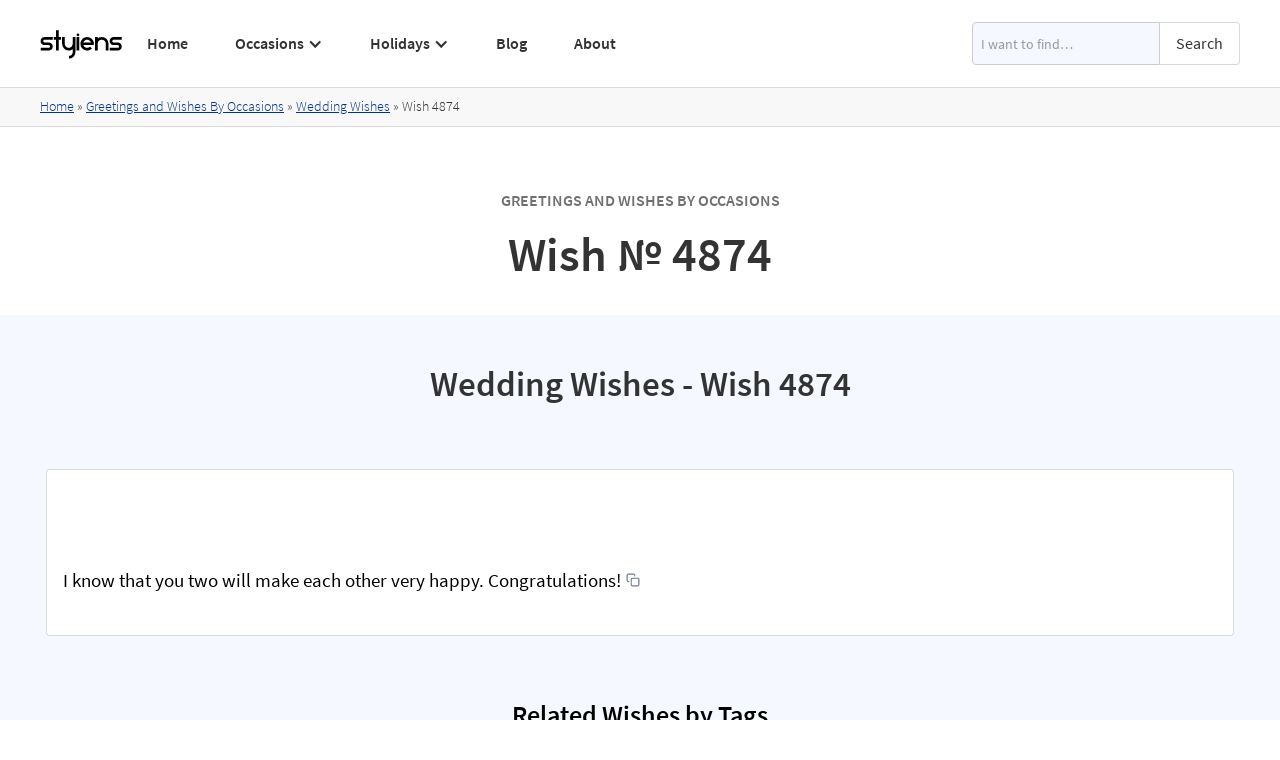

--- FILE ---
content_type: text/html
request_url: https://www.styiens.com/wishes/4874
body_size: 7767
content:
<!DOCTYPE html><!-- Last Published: Sun Nov 17 2024 09:01:34 GMT+0000 (Coordinated Universal Time) --><html data-wf-domain="www.styiens.com" data-wf-page="5ea2ea7e430492dc05bb7ecd" data-wf-site="5ea2a3e59cd8477add4f6682" lang="en" data-wf-collection="5ea2ea7e430492d153bb7ecb" data-wf-item-slug="4874"><head><meta charset="utf-8"/><title>Wish № 4874 | Styiens</title><meta content="I know that you two will make each other very happy. Congratulations!" name="description"/><meta content="Wish № 4874 | Styiens" property="og:title"/><meta content="I know that you two will make each other very happy. Congratulations!" property="og:description"/><meta content="Wish № 4874 | Styiens" property="twitter:title"/><meta content="I know that you two will make each other very happy. Congratulations!" property="twitter:description"/><meta property="og:type" content="website"/><meta content="summary_large_image" name="twitter:card"/><meta content="width=device-width, initial-scale=1" name="viewport"/><link href="https://cdn.prod.website-files.com/5ea2a3e59cd8477add4f6682/css/styiens.webflow.61d076aee.min.css" rel="stylesheet" type="text/css"/><script type="text/javascript">!function(o,c){var n=c.documentElement,t=" w-mod-";n.className+=t+"js",("ontouchstart"in o||o.DocumentTouch&&c instanceof DocumentTouch)&&(n.className+=t+"touch")}(window,document);</script><link href="https://cdn.prod.website-files.com/5ea2a3e59cd8477add4f6682/5ebf84dfe1ba904638f58531_styiens%20small.png" rel="shortcut icon" type="image/x-icon"/><link href="https://cdn.prod.website-files.com/5ea2a3e59cd8477add4f6682/5ebf84e4991f75458e6f940a_styiens.png" rel="apple-touch-icon"/><!-- Global site tag (gtag.js) - Google Analytics -->
<script async src="https://www.googletagmanager.com/gtag/js?id=G-8JCGRT56V2"></script>
<script>
  window.dataLayer = window.dataLayer || [];
  function gtag(){dataLayer.push(arguments);}
  gtag('js', new Date());

  gtag('config', 'G-8JCGRT56V2');
</script>
<script async src="https://pagead2.googlesyndication.com/pagead/js/adsbygoogle.js?client=ca-pub-9193177315648415" crossorigin="anonymous"></script>
<link rel="preconnect" href="https://global-uploads.webflow.com/">
<link rel="preconnect" href="https://cdn.prod.website-files.com/"></head><body class="body"><div data-collapse="medium" data-animation="default" data-duration="200" data-easing="ease" data-easing2="ease" data-doc-height="1" role="banner" class="navbar1 active-nav1 navbar-2 w-nav"><div class="container w-container"><div class="nav1-wrap"><a href="/" id="w-node-b60734da-8836-69d1-7aab-c19b041a71df-041a71dd" class="brand w-nav-brand"><img src="https://cdn.prod.website-files.com/5ea2a3e59cd8477add4f6682/62c1610b7389256ea8a9c4a6_Styiens%20Logo.svg" width="84" height="30" loading="lazy" alt="Styiens" class="image-5"/></a><div id="w-node-b60734da-8836-69d1-7aab-c19b041a71e1-041a71dd" class="nav1-menu-wrap"><nav role="navigation" class="nav1-menu w-nav-menu"><a href="/" class="nav-link-header w-nav-link">Home</a><a href="/greetings-wishes-occasions" class="nav-link-header hide-on-desktop w-nav-link">Occasions</a><div data-hover="false" data-delay="0" class="hide-on-mobile w-dropdown"><div class="nav-link-header dropdown w-dropdown-toggle"><div class="dropdown-icon w-icon-dropdown-toggle"></div><div class="text-block-2">Occasions</div><a href="/greetings-wishes-occasions" class="link-1px w-inline-block"></a></div><nav class="dropdown-list w-dropdown-list"><div class="w-row"><div class="w-col w-col-4 w-col-stack"><a href="/keyword/congratulations-on-your-achievement" class="dropdown-link with-icon w-inline-block"><img src="https://cdn.prod.website-files.com/5ea2a3e59cd8477add4f6682/63fb3a59303f20463e383b80_6261515639c242006fcdba57_achievements.svg" loading="lazy" alt="" class="icon-link"/><div>Achievements</div></a><a href="/keyword/anniversary-wishes" class="dropdown-link with-icon w-inline-block"><img src="https://cdn.prod.website-files.com/5ea2a3e59cd8477add4f6682/63fb3b6469b16ec594e3dd64_5f04366b37e266106d792ef5_5ea54ae527484b6c2fac55ac_champagne%20(1).svg" loading="lazy" alt="" class="icon-link"/><div>Anniversary</div></a><a href="/keyword/baby-wishes" class="dropdown-link with-icon w-inline-block"><img src="https://cdn.prod.website-files.com/5ea2a3e59cd8477add4f6682/63fb3ade1ed0512a24d0da2f_5f144fd972c622d69566116f_5ea54b01c07d7823c93a477b_child.svg" loading="lazy" alt="" class="icon-link"/><div>Baby</div></a><a href="/keyword/happy-birthday-wishes" class="dropdown-link with-icon w-inline-block"><img src="https://cdn.prod.website-files.com/5ea2a3e59cd8477add4f6682/63fb3ad3a506ca5df62eb603_6224d4641ef1ead217429184_balloons.svg" loading="lazy" alt="" class="icon-link"/><div>Birthday</div></a><a href="/keyword/congratulations-on-your-engagement" class="dropdown-link with-icon w-inline-block"><img src="https://cdn.prod.website-files.com/5ea2a3e59cd8477add4f6682/63fb3ac50e70bdbe3a546d74_61d16e463330f7841f4ffd9f_engagement.svg" loading="lazy" alt="" class="icon-link"/><div>Engagement</div></a></div><div class="w-col w-col-4 w-col-stack"><a href="/keyword/farewell-wishes" class="dropdown-link with-icon w-inline-block"><img src="https://cdn.prod.website-files.com/5ea2a3e59cd8477add4f6682/63fb3cbc0e70bd66c9547e43_6224d47b62cce958c18e9750_waving-hand.svg" loading="lazy" alt="" class="icon-link"/><div>Farewell</div></a><a href="/keyword/get-well-wishes" class="dropdown-link with-icon w-inline-block"><img src="https://cdn.prod.website-files.com/5ea2a3e59cd8477add4f6682/63fb3cfd6b8a4b7e219ea5a4_6224d4e7ef6184eead17072e_cold.svg" loading="lazy" alt="" class="icon-link"/><div>Get Well</div></a><a href="/keyword/good-luck-wishes" class="dropdown-link with-icon w-inline-block"><img src="https://cdn.prod.website-files.com/5ea2a3e59cd8477add4f6682/63fb3d3776d6a31a8d677113_6224d46e1ef1ea328442918d_clover.svg" loading="lazy" alt="" class="icon-link"/><div>Good Luck</div></a><a href="/keyword/graduation-wishes" class="dropdown-link with-icon w-inline-block"><img src="https://cdn.prod.website-files.com/5ea2a3e59cd8477add4f6682/63fb3de60123f3425088d232_5ed4f88410bcba43895fb1ab_5ea54af5808bdf6685906779_student.svg" loading="lazy" alt="" class="icon-link"/><div>Graduation</div></a><a href="/keyword/congratulations-on-your-new-home" class="dropdown-link with-icon w-inline-block"><img src="https://cdn.prod.website-files.com/5ea2a3e59cd8477add4f6682/63fb3d4455817f4add0dd641_62d6713b972bf16d93730d19_housewarming.svg" loading="lazy" alt="" class="icon-link"/><div>Housewarming</div></a></div><div class="w-col w-col-4 w-col-stack"><a href="/keyword/i-miss-you-message" class="dropdown-link with-icon w-inline-block"><img src="https://cdn.prod.website-files.com/5ea2a3e59cd8477add4f6682/63fb3db48bac0a7b1f5c508a_6388506d83b03a328034077f_heart.svg" loading="lazy" alt="" class="icon-link"/><div>Miss You</div></a><a href="/keyword/congratulations-on-your-promotion" class="dropdown-link with-icon w-inline-block"><img src="https://cdn.prod.website-files.com/5ea2a3e59cd8477add4f6682/63fb3d9a6c1e8629cc71b450_6224b4a842560146eeab4852_620b9c104cd6f9192eb98c8a_promotion.svg" loading="lazy" alt="" class="icon-link"/><div>Promotion</div></a><a href="/keyword/retirement-wishes" class="dropdown-link with-icon w-inline-block"><img src="https://cdn.prod.website-files.com/5ea2a3e59cd8477add4f6682/63fb3d81284d8758c51eff2d_6224d509878e7008d57a338b_grandma%20(1).svg" loading="lazy" alt="" class="icon-link"/><div>Retirement</div></a><a href="/keyword/thank-you-message" class="dropdown-link with-icon w-inline-block"><img src="https://cdn.prod.website-files.com/5ea2a3e59cd8477add4f6682/63fb3d6f0123f315c588cb37_6224d49c74b4f7e986f742af_give-love.svg" loading="lazy" alt="" class="icon-link"/><div>Thank You</div></a><a href="/keyword/wedding-wishes" class="dropdown-link with-icon w-inline-block"><img src="https://cdn.prod.website-files.com/5ea2a3e59cd8477add4f6682/63fb3d90911c6f5775edee71_6224d49054c4b80bac225dad_bride.svg" loading="lazy" alt="" class="icon-link"/><div>Wedding</div></a></div></div><a href="/greetings-wishes-occasions" class="dropdown-link view-all w-dropdown-link">View All</a></nav></div><a href="/greetings-and-wishes-by-holiday" class="nav-link-header hide-on-desktop w-nav-link">Holidays</a><div data-hover="false" data-delay="0" class="hide-on-mobile w-dropdown"><div class="nav-link-header dropdown w-dropdown-toggle"><div class="dropdown-icon w-icon-dropdown-toggle"></div><div class="text-block-2">Holidays</div><a href="/greetings-and-wishes-by-holiday" class="link-1px w-inline-block"></a></div><nav class="dropdown-list w-dropdown-list"><div class="w-row"><div class="w-col w-col-4 w-col-stack"><a href="/keyword/merry-christmas-wishes" class="dropdown-link with-icon w-inline-block"><img src="https://cdn.prod.website-files.com/5ea2a3e59cd8477add4f6682/63fb3ecea506ca63792f03ac_60d319a2ebe07478db7ddb80_christmas-tree.svg" loading="lazy" alt="" class="icon-link"/><div>Christmas</div></a><a href="/keyword/easter-wishes" class="dropdown-link with-icon w-inline-block"><img src="https://cdn.prod.website-files.com/5ea2a3e59cd8477add4f6682/63fb3ed88bb369de92184753_60fa8bad899a52d10425cdae_easter-egg.svg" loading="lazy" alt="" class="icon-link"/><div>Easter</div></a><a href="/keyword/happy-fathers-day-wishes" class="dropdown-link with-icon w-inline-block"><img src="https://cdn.prod.website-files.com/5ea2a3e59cd8477add4f6682/63fb3eed1098aabc42a3329f_611f9647f9be0e0c7af02f67_heart.svg" loading="lazy" alt="" class="icon-link"/><div>Father’s Day</div></a><a href="/keyword/halloween-sayings" class="dropdown-link with-icon w-inline-block"><img src="https://cdn.prod.website-files.com/5ea2a3e59cd8477add4f6682/63fb3ef955817fde920df5b8_613debeb6c60bf8d3f388ecb_pumpkin.svg" loading="lazy" alt="" class="icon-link"/><div>Halloween</div></a><a href="/keyword/hanukkah-greeting" class="dropdown-link with-icon w-inline-block"><img src="https://cdn.prod.website-files.com/5ea2a3e59cd8477add4f6682/63fb3f0b7685314bd0284064_613ded26ad5dea051aef04be_sufganiyah.svg" loading="lazy" alt="" class="icon-link"/><div>Hanukkah</div></a></div><div class="w-col w-col-4 w-col-stack"><a href="/keyword/mothers-day-wishes" class="dropdown-link with-icon w-inline-block"><img src="https://cdn.prod.website-files.com/5ea2a3e59cd8477add4f6682/63fb3f5d284d8716361f1f01_610fcdb20625e18149bea8e3_mothers-day.svg" loading="lazy" alt="" class="icon-link"/><div>Mother’s Day</div></a><a href="/keyword/new-year-wishes" class="dropdown-link with-icon w-inline-block"><img src="https://cdn.prod.website-files.com/5ea2a3e59cd8477add4f6682/63fb3f4b0e9534ff24b56d24_61065f3a46a51144621bb69f_confetti.svg" loading="lazy" alt="" class="icon-link"/><div>New Year</div></a><a href="/keyword/happy-passover-greetings" class="dropdown-link with-icon w-inline-block"><img src="https://cdn.prod.website-files.com/5ea2a3e59cd8477add4f6682/63fb3f3555817f03130df6f9_61fc1761f775792f7eb0b25e_passover.svg" loading="lazy" alt="" class="icon-link"/><div>Passover</div></a><a href="/keyword/st-patricks-day-sayings" class="dropdown-link with-icon w-inline-block"><img src="https://cdn.prod.website-files.com/5ea2a3e59cd8477add4f6682/63fb3f298bac0a37795c6b57_613decfa20f7eb2c03710239_st-patrick.svg" loading="lazy" alt="" class="icon-link"/><div>St. Patrick’s Day</div></a><a href="/keyword/thanksgiving-wishes" class="dropdown-link with-icon w-inline-block"><img src="https://cdn.prod.website-files.com/5ea2a3e59cd8477add4f6682/63fb3f1f284d8761951f190f_60c1fd52c4706f6cb8c5c044_hat.svg" loading="lazy" alt="" class="icon-link"/><div>Thanksgiving</div></a></div><div class="w-col w-col-4 w-col-stack"><a href="/keyword/happy-valentines-day-wishes" class="dropdown-link with-icon w-inline-block"><img src="https://cdn.prod.website-files.com/5ea2a3e59cd8477add4f6682/63fb3aff8bb3697d4917f376_60b227408faccc5d45833be5_love-letter.svg" loading="lazy" alt="" class="icon-link"/><div>Valentine’s Day</div></a></div></div><a href="/greetings-and-wishes-by-holiday" class="dropdown-link view-all w-dropdown-link">View All</a></nav></div><a href="/blog" class="nav-link-header w-nav-link">Blog</a><a href="/about" class="nav-link-header w-nav-link">About</a></nav><form action="/search" class="search header w-form"><input class="search-input w-input" maxlength="256" name="query" placeholder="I want to find…" type="search" id="search" required=""/><input type="submit" class="searchbottun w-button" value="Search"/></form><div class="menu-button-2 w-nav-button"><img src="https://cdn.prod.website-files.com/5ea2a3e59cd8477add4f6682/5ea2a3e59cd8477f184f69a6_Menu%20Icon.png" loading="eager" width="20" height="14" alt="" class="menu-icon"/></div></div></div></div></div><div class="section breadcrumbssection"><div class="divbredcrumbs"><div class="containerbread w-container"><div class="breadcrumbstext"><a href="/" class="link">Home</a> » </div><a href="/greetings-and-wishes-by-holiday" class="link w-condition-invisible">Greetings and Wishes By Holidays</a><div class="breadcrumbstext w-condition-invisible"> » </div><a href="/greetings-wishes-occasions" class="link">Greetings and Wishes By Occasions</a><div class="breadcrumbstext"> » </div><a href="/keyword/wedding-wishes" class="link">Wedding Wishes</a><div class="breadcrumbstext"> » </div><div class="breadcrumbstext">Wish </div><div class="breadcrumbstext">4874</div></div><div class="w-embed w-script"><script type="application/ld+json">
{
    "@context": "https://schema.org",
    "@type": "BreadcrumbList",
    "itemListElement": [
        {
            "@type": "ListItem",
            "position": 1,
            "name": "Home",
            "item": "https://www.styiens.com/"
        },
        {
            "@type": "ListItem",
            "position": 2,
            "name": "Greetings and Wishes By Occasions",
            "item": "https://www.styiens.com/greetings-wishes-occasions"
        },
        {
            "@type": "ListItem",
            "position": 3,
            "name": "Wedding Wishes",
            "item": "https://www.styiens.com/keyword/wedding-wishes"
        },
        {
            "@type": "ListItem",
            "position": 4,
            "name": "Wish 4874",
            "item": "https://www.styiens.com/wishes/4874"
        }
    ]
}
</script></div></div></div><div class="section no-bottom-margin"><div class="container w-container"><form action="/search" class="search w-form"><input class="search-input w-input" maxlength="256" name="query" placeholder="I want to find…" type="search" id="search" required=""/><input type="submit" class="searchbottun w-button" value="Search"/></form><div class="w-embed"><div class="text-label explorer">Greetings and Wishes By Occasions</div>
<h1 class="titlekeyword">Wish № 4874</h1></div></div></div><div class="tint keyword"><div class="keywordcontainer w-container"><div class="w-embed"><h2 class="titlekeyword">Wedding Wishes - Wish 4874</h2></div><div class="divgreeting"><div data-w-id="85546f9b-46f8-ec14-e02c-95162839f12e" style="opacity:0" class="staffpickdiv"><img src="https://cdn.prod.website-files.com/5ea2a3e59cd8477add4f6682/61362018fbfd3260a3afb7b0_stars.png" alt="Top Rated Star" loading="lazy" class="stars"/><div>Staff Pick</div></div><div class="rich--text--image w-dyn-bind-empty w-richtext"></div><div class="greetingtext"><p class="paragraph-wish">I know that you two will make each other very happy. Congratulations!</p><div class="copy-to-clip-wrapper w-embed"><button id="btn" class="btn copy-to-clip w-button" data-clipboard-text="I know that you two will make each other very happy. Congratulations!"><div class="copy-icon w-embed"><div data-tippy-content="Copy to clipboard" class="ttip">
<svg width="14" height="14" viewBox="0 0 24 24" fill="none" xmlns="http://www.w3.org/2000/svg">
<path d="M5 15H4C3.46957 15 2.96086 14.7893 2.58579 14.4142C2.21071 14.0391 2 13.5304 2 13V4C2 3.46957 2.21071 2.96086 2.58579 2.58579C2.96086 2.21071 3.46957 2 4 2H13C13.5304 2 14.0391 2.21071 14.4142 2.58579C14.7893 2.96086 15 3.46957 15 4V5M11 9H20C21.1046 9 22 9.89543 22 11V20C22 21.1046 21.1046 22 20 22H11C9.89543 22 9 21.1046 9 20V11C9 9.89543 9.89543 9 11 9Z" stroke="currentColor" stroke-width="2" stroke-linecap="round" stroke-linejoin="round"></path>
</svg></div></div></button></div></div></div><div><div class="w-embed"><h3 class="titlekeyword">Related Wishes by Tags</h3></div><div class="related-wishes"><div class="w-dyn-list"><div role="list" class="relatedtagslist w-dyn-items"><div role="listitem" class="tagsitemkeywordpage w-dyn-item"><a href="/keyword/wedding-wishes" class="tagstextblock">Wedding Wishes</a></div><div role="listitem" class="tagsitemkeywordpage w-dyn-item"><a href="/keyword/congratulations-for-marriage" class="tagstextblock">Congratulations for Marriage</a></div></div></div></div><div class="divauto"><div class="w-embed"><h3 class="headingsmall">Wedding Wishes - Greeting Card Templates</h3></div><div><div class="w-richtext"><p>Send your warmest wedding wish to your loved one and create your very own personalized greeting card with one of our free printable greeting card design templates. All you need to do is choose a wedding wish greeting card template from our categorized library below, print it out, fold it in half and write your greeting inside. It couldn’t be easier to make your loved one happy with a personalized greeting card printed on your choice of premium paper! Choose your favorite template and make your very own personalized wedding wish greeting card!</p><h3>Step by Step Guide: How to Make Your Own Wedding Wish Greeting Card</h3><ol start="" role="list"><li>Choose your favorite wedding wish greeting card template.</li><li>Click on it to download or use your browser’s download button.</li><li>Print it out on standard-size printer paper.</li><li>Trim the edges.</li><li>Fold in half.</li><li>Write your greeting inside.</li></ol><h4>Tips:</h4><ul role="list"><li>Choose good quality premium paper to print your greeting card on. We suggest using a heavy weight white cardstock or similar thick paper for printing.</li><li>Use a Stanley knife and a roller or a paper trimmer to cut the edges for a fine touch - be careful not to cut yourself!</li></ul></div></div><div class="w-dyn-list"><div role="list" class="mainkeywordcollectionlist w-dyn-items w-row"><div role="listitem" class="mainkeywordcollectionitem w-dyn-item w-col w-col-4"><a href="https://cdn.prod.website-files.com/5ea2a3e59cd8477b7f4f6685/5f47cf68cf6ad4e1f4621210_wedding6.pdf" target="_blank" class="mainkeywordlink greetingcardlink w-inline-block"><img loading="lazy" width="240" height="170" src="https://cdn.prod.website-files.com/5ea2a3e59cd8477b7f4f6685/5f47cf640594ee184be9f159_wedding6.jpg" alt="Wedding Wishes" class="greetingcard"/></a></div><div role="listitem" class="mainkeywordcollectionitem w-dyn-item w-col w-col-4"><a href="https://cdn.prod.website-files.com/5ea2a3e59cd8477b7f4f6685/5f47cf5102f03e7d215edaae_wedding5.pdf" target="_blank" class="mainkeywordlink greetingcardlink w-inline-block"><img loading="lazy" width="240" height="170" src="https://cdn.prod.website-files.com/5ea2a3e59cd8477b7f4f6685/5f47cf4da890d7cf19fef583_wedding5.jpg" alt="Wedding Wishes" class="greetingcard"/></a></div><div role="listitem" class="mainkeywordcollectionitem w-dyn-item w-col w-col-4"><a href="https://cdn.prod.website-files.com/5ea2a3e59cd8477b7f4f6685/5f47cf3a45fe4522ee5c7007_wedding4.pdf" target="_blank" class="mainkeywordlink greetingcardlink w-inline-block"><img loading="lazy" width="240" height="170" src="https://cdn.prod.website-files.com/5ea2a3e59cd8477b7f4f6685/5f47cf343899811b08f56f76_wedding4.jpg" alt="Wedding Wishes" class="greetingcard"/></a></div><div role="listitem" class="mainkeywordcollectionitem w-dyn-item w-col w-col-4"><a href="https://cdn.prod.website-files.com/5ea2a3e59cd8477b7f4f6685/5f47cf1f0617728ee8012a08_wedding3.pdf" target="_blank" class="mainkeywordlink greetingcardlink w-inline-block"><img loading="lazy" width="240" height="170" src="https://cdn.prod.website-files.com/5ea2a3e59cd8477b7f4f6685/5f47cf1bcf6ad47d646211ca_wedding3.jpg" alt="Wedding Wishes" class="greetingcard"/></a></div><div role="listitem" class="mainkeywordcollectionitem w-dyn-item w-col w-col-4"><a href="https://cdn.prod.website-files.com/5ea2a3e59cd8477b7f4f6685/5f47cef60a24e605992a2c66_wedding2.pdf" target="_blank" class="mainkeywordlink greetingcardlink w-inline-block"><img loading="lazy" width="240" height="170" src="https://cdn.prod.website-files.com/5ea2a3e59cd8477b7f4f6685/5f47cef1d2fa4a6f2b8993bd_wedding2.jpg" alt="Wedding Wishes" class="greetingcard"/></a></div><div role="listitem" class="mainkeywordcollectionitem w-dyn-item w-col w-col-4"><a href="https://cdn.prod.website-files.com/5ea2a3e59cd8477b7f4f6685/5f47cee3213df8de6d7a2adb_wedding1.pdf" target="_blank" class="mainkeywordlink greetingcardlink w-inline-block"><img loading="lazy" width="240" height="170" src="https://cdn.prod.website-files.com/5ea2a3e59cd8477b7f4f6685/5f47cede247ae077bd235c43_wedding1.jpg" alt="Wedding Wishes" class="greetingcard"/></a></div></div></div></div><h3 class="headingsmall">More Greetings Wishes Sayings and Messages</h3><div><div class="w-dyn-list"><div role="list" class="mainkeywordcollectionlist w-dyn-items w-row"><div role="listitem" class="mainkeywordcollectionitem w-dyn-item w-col w-col-4"><a href="/keyword/congratulations-on-your-achievement" class="mainkeywordlink w-inline-block"><img data-w-id="85546f9b-46f8-ec14-e02c-95162839f151" alt="Achievements" loading="lazy" src="https://cdn.prod.website-files.com/5ea2a3e59cd8477b7f4f6685/62614d34fa38eb9f4c41be8b_achievements.png" class="mainkeywordicon"/><div>Achievements</div></a></div><div role="listitem" class="mainkeywordcollectionitem w-dyn-item w-col w-col-4"><a href="/keyword/anniversary-wishes" class="mainkeywordlink w-inline-block"><img data-w-id="85546f9b-46f8-ec14-e02c-95162839f151" alt="Anniversary" loading="lazy" src="https://cdn.prod.website-files.com/5ea2a3e59cd8477b7f4f6685/5ea54ae527484b6c2fac55ac_champagne.png" class="mainkeywordicon"/><div>Anniversary</div></a></div><div role="listitem" class="mainkeywordcollectionitem w-dyn-item w-col w-col-4"><a href="/keyword/baby-wishes" class="mainkeywordlink w-inline-block"><img data-w-id="85546f9b-46f8-ec14-e02c-95162839f151" alt="Baby" loading="lazy" src="https://cdn.prod.website-files.com/5ea2a3e59cd8477b7f4f6685/5ea54b01c07d7823c93a477b_child.png" class="mainkeywordicon"/><div>Baby</div></a></div><div role="listitem" class="mainkeywordcollectionitem w-dyn-item w-col w-col-4"><a href="/keyword/happy-birthday-wishes" class="mainkeywordlink w-inline-block"><img data-w-id="85546f9b-46f8-ec14-e02c-95162839f151" alt="Birthday" loading="lazy" src="https://cdn.prod.website-files.com/5ea2a3e59cd8477b7f4f6685/6224d5834256015b6aac4b8a_balloons.png" class="mainkeywordicon"/><div>Birthday</div></a></div><div role="listitem" class="mainkeywordcollectionitem w-dyn-item w-col w-col-4"><a href="/keyword/merry-christmas-wishes" class="mainkeywordlink w-inline-block"><img data-w-id="85546f9b-46f8-ec14-e02c-95162839f151" alt="Christmas" loading="lazy" src="https://cdn.prod.website-files.com/5ea2a3e59cd8477b7f4f6685/60d3105b5c58de9fd5c9d971_christmas-tree.png" class="mainkeywordicon"/><div>Christmas</div></a></div><div role="listitem" class="mainkeywordcollectionitem w-dyn-item w-col w-col-4"><a href="/keyword/easter-wishes" class="mainkeywordlink w-inline-block"><img data-w-id="85546f9b-46f8-ec14-e02c-95162839f151" alt="Easter" loading="lazy" src="https://cdn.prod.website-files.com/5ea2a3e59cd8477b7f4f6685/60fa88adb07c31d77cfac78c_easter-egg.png" class="mainkeywordicon"/><div>Easter</div></a></div><div role="listitem" class="mainkeywordcollectionitem w-dyn-item w-col w-col-4"><a href="/keyword/congratulations-on-your-engagement" class="mainkeywordlink w-inline-block"><img data-w-id="85546f9b-46f8-ec14-e02c-95162839f151" alt="Engagement" loading="lazy" src="https://cdn.prod.website-files.com/5ea2a3e59cd8477b7f4f6685/61d16e2202a2a8e034ccb1d1_engagement.png" class="mainkeywordicon"/><div>Engagement</div></a></div><div role="listitem" class="mainkeywordcollectionitem w-dyn-item w-col w-col-4"><a href="/keyword/farewell-wishes" class="mainkeywordlink w-inline-block"><img data-w-id="85546f9b-46f8-ec14-e02c-95162839f151" alt="Farewell" loading="lazy" src="https://cdn.prod.website-files.com/5ea2a3e59cd8477b7f4f6685/6224d5b09b85a7009c54898a_waving-hand.png" class="mainkeywordicon"/><div>Farewell</div></a></div><div role="listitem" class="mainkeywordcollectionitem w-dyn-item w-col w-col-4"><a href="/keyword/happy-fathers-day-wishes" class="mainkeywordlink w-inline-block"><img data-w-id="85546f9b-46f8-ec14-e02c-95162839f151" alt="Father’s Day" loading="lazy" src="https://cdn.prod.website-files.com/5ea2a3e59cd8477b7f4f6685/611f92d7a199f6aec7d41a8d_heart.png" class="mainkeywordicon"/><div>Father’s Day</div></a></div><div role="listitem" class="mainkeywordcollectionitem w-dyn-item w-col w-col-4"><a href="/keyword/get-well-wishes" class="mainkeywordlink w-inline-block"><img data-w-id="85546f9b-46f8-ec14-e02c-95162839f151" alt="Get Well" loading="lazy" src="https://cdn.prod.website-files.com/5ea2a3e59cd8477b7f4f6685/6224d59b551fb8cc63826b2c_cold.png" class="mainkeywordicon"/><div>Get Well</div></a></div><div role="listitem" class="mainkeywordcollectionitem w-dyn-item w-col w-col-4"><a href="/keyword/good-luck-wishes" class="mainkeywordlink w-inline-block"><img data-w-id="85546f9b-46f8-ec14-e02c-95162839f151" alt="Good Luck" loading="lazy" src="https://cdn.prod.website-files.com/5ea2a3e59cd8477b7f4f6685/6224d58e425601ba4bac4bbc_clover.png" class="mainkeywordicon"/><div>Good Luck</div></a></div><div role="listitem" class="mainkeywordcollectionitem w-dyn-item w-col w-col-4"><a href="/keyword/graduation-wishes" class="mainkeywordlink w-inline-block"><img data-w-id="85546f9b-46f8-ec14-e02c-95162839f151" alt="Graduation" loading="lazy" src="https://cdn.prod.website-files.com/5ea2a3e59cd8477b7f4f6685/5ea54af5808bdf6685906779_student.png" class="mainkeywordicon"/><div>Graduation</div></a></div><div role="listitem" class="mainkeywordcollectionitem w-dyn-item w-col w-col-4"><a href="/keyword/halloween-sayings" class="mainkeywordlink w-inline-block"><img data-w-id="85546f9b-46f8-ec14-e02c-95162839f151" alt="Halloween" loading="lazy" src="https://cdn.prod.website-files.com/5ea2a3e59cd8477b7f4f6685/613ded5bf12e2e1fe22fd38f_pumpkin.png" class="mainkeywordicon"/><div>Halloween</div></a></div><div role="listitem" class="mainkeywordcollectionitem w-dyn-item w-col w-col-4"><a href="/keyword/hanukkah-greeting" class="mainkeywordlink w-inline-block"><img data-w-id="85546f9b-46f8-ec14-e02c-95162839f151" alt="Hanukkah" loading="lazy" src="https://cdn.prod.website-files.com/5ea2a3e59cd8477b7f4f6685/613ded84540d8f1734a765ca_sufganiyah.png" class="mainkeywordicon"/><div>Hanukkah</div></a></div><div role="listitem" class="mainkeywordcollectionitem w-dyn-item w-col w-col-4"><a href="/keyword/congratulations-on-your-new-home" class="mainkeywordlink w-inline-block"><img data-w-id="85546f9b-46f8-ec14-e02c-95162839f151" alt="Housewarming" loading="lazy" src="https://cdn.prod.website-files.com/5ea2a3e59cd8477b7f4f6685/62d648096aba111761383e26_housewarming.png" class="mainkeywordicon"/><div>Housewarming</div></a></div><div role="listitem" class="mainkeywordcollectionitem w-dyn-item w-col w-col-4"><a href="/keyword/i-miss-you-message" class="mainkeywordlink w-inline-block"><img data-w-id="85546f9b-46f8-ec14-e02c-95162839f151" alt="Miss You" loading="lazy" src="https://cdn.prod.website-files.com/5ea2a3e59cd8477b7f4f6685/6388479c82d2a92b5d0fcbba_heart.png" class="mainkeywordicon"/><div>Miss You</div></a></div><div role="listitem" class="mainkeywordcollectionitem w-dyn-item w-col w-col-4"><a href="/keyword/mothers-day-wishes" class="mainkeywordlink w-inline-block"><img data-w-id="85546f9b-46f8-ec14-e02c-95162839f151" alt="Mother’s Day" loading="lazy" src="https://cdn.prod.website-files.com/5ea2a3e59cd8477b7f4f6685/610fcc3fde7bb7648ebccc71_mothers-day.png" class="mainkeywordicon"/><div>Mother’s Day</div></a></div><div role="listitem" class="mainkeywordcollectionitem w-dyn-item w-col w-col-4"><a href="/keyword/new-year-wishes" class="mainkeywordlink w-inline-block"><img data-w-id="85546f9b-46f8-ec14-e02c-95162839f151" alt="New Year" loading="lazy" src="https://cdn.prod.website-files.com/5ea2a3e59cd8477b7f4f6685/61065b1a4f1c071651e277e2_confetti.png" class="mainkeywordicon"/><div>New Year</div></a></div><div role="listitem" class="mainkeywordcollectionitem w-dyn-item w-col w-col-4"><a href="/keyword/happy-passover-greetings" class="mainkeywordlink w-inline-block"><img data-w-id="85546f9b-46f8-ec14-e02c-95162839f151" alt="Passover" loading="lazy" src="https://cdn.prod.website-files.com/5ea2a3e59cd8477b7f4f6685/61fc1314628bb65cef167ab9_passover.png" class="mainkeywordicon"/><div>Passover</div></a></div><div role="listitem" class="mainkeywordcollectionitem w-dyn-item w-col w-col-4"><a href="/keyword/congratulations-on-your-promotion" class="mainkeywordlink w-inline-block"><img data-w-id="85546f9b-46f8-ec14-e02c-95162839f151" alt="Promotion" loading="lazy" src="https://cdn.prod.website-files.com/5ea2a3e59cd8477b7f4f6685/620b9c104cd6f9192eb98c8a_promotion.png" class="mainkeywordicon"/><div>Promotion</div></a></div><div role="listitem" class="mainkeywordcollectionitem w-dyn-item w-col w-col-4"><a href="/keyword/retirement-wishes" class="mainkeywordlink w-inline-block"><img data-w-id="85546f9b-46f8-ec14-e02c-95162839f151" alt="Retirement" loading="lazy" src="https://cdn.prod.website-files.com/5ea2a3e59cd8477b7f4f6685/6224d578ceb046918b15d43b_grandma.png" class="mainkeywordicon"/><div>Retirement</div></a></div><div role="listitem" class="mainkeywordcollectionitem w-dyn-item w-col w-col-4"><a href="/keyword/st-patricks-day-sayings" class="mainkeywordlink w-inline-block"><img data-w-id="85546f9b-46f8-ec14-e02c-95162839f151" alt="St. Patrick’s" loading="lazy" src="https://cdn.prod.website-files.com/5ea2a3e59cd8477b7f4f6685/613ded723a89b8f695f5d2d4_st-patrick.png" class="mainkeywordicon"/><div>St. Patrick’s</div></a></div><div role="listitem" class="mainkeywordcollectionitem w-dyn-item w-col w-col-4"><a href="/keyword/thank-you-message" class="mainkeywordlink w-inline-block"><img data-w-id="85546f9b-46f8-ec14-e02c-95162839f151" alt="Thank You" loading="lazy" src="https://cdn.prod.website-files.com/5ea2a3e59cd8477b7f4f6685/6224d5bb786212564e2a6e7b_give-love.png" class="mainkeywordicon"/><div>Thank You</div></a></div><div role="listitem" class="mainkeywordcollectionitem w-dyn-item w-col w-col-4"><a href="/keyword/thanksgiving-wishes" class="mainkeywordlink w-inline-block"><img data-w-id="85546f9b-46f8-ec14-e02c-95162839f151" alt="Thanksgiving" loading="lazy" src="https://cdn.prod.website-files.com/5ea2a3e59cd8477b7f4f6685/60c1f6e38f1ad62480220801_hat.png" class="mainkeywordicon"/><div>Thanksgiving</div></a></div><div role="listitem" class="mainkeywordcollectionitem w-dyn-item w-col w-col-4"><a href="/keyword/happy-valentines-day-wishes" class="mainkeywordlink w-inline-block"><img data-w-id="85546f9b-46f8-ec14-e02c-95162839f151" alt="Valentine’s Day" loading="lazy" src="https://cdn.prod.website-files.com/5ea2a3e59cd8477b7f4f6685/60b2239984c6fc0fd8da8049_love-letter.png" class="mainkeywordicon"/><div>Valentine’s Day</div></a></div><div role="listitem" class="mainkeywordcollectionitem w-dyn-item w-col w-col-4"><a href="/keyword/wedding-wishes" class="mainkeywordlink w-inline-block"><img data-w-id="85546f9b-46f8-ec14-e02c-95162839f151" alt="Wedding" loading="lazy" src="https://cdn.prod.website-files.com/5ea2a3e59cd8477b7f4f6685/6224d5c601fece521e7fe5f0_bride.png" class="mainkeywordicon"/><div>Wedding</div></a></div></div></div></div></div></div></div><div class="simple-footer"><div class="container w-container"><div class="footer-row white-footer-row w-row"><div class="white-footer-column w-col w-col-3"><div class="dark-footer-title">Main</div><a href="/" class="light-footer-link">Home</a><a href="/greetings-wishes-occasions" class="light-footer-link">Occasions</a><a href="/greetings-and-wishes-by-holiday" class="light-footer-link">Holidays</a><a href="/blog" class="light-footer-link">Blog</a><a href="/about" class="light-footer-link">About Us</a><a href="/contributors" class="light-footer-link">Contributors</a><a href="/terms-of-service" class="light-footer-link">Terms of Service</a><a href="/privacy-policy" class="light-footer-link">Privacy Policy</a></div><div class="white-footer-column w-col w-col-3"><div class="dark-footer-title">Occasions</div><a href="/keyword/retirement-wishes" class="light-footer-link">Retirement</a><a href="/keyword/farewell-wishes" class="light-footer-link">Farewell</a><a href="/keyword/good-luck-wishes" class="light-footer-link">Good Luck</a><a href="/keyword/graduation-wishes" class="light-footer-link">Graduation</a><a href="/keyword/get-well-wishes" class="light-footer-link">Get Well</a><a href="/keyword/anniversary-wishes" class="light-footer-link">Anniversary</a><a href="/keyword/baby-wishes" class="light-footer-link">Baby</a><a href="/keyword/wedding-wishes" class="light-footer-link">Wedding</a><a href="/keyword/thank-you-message" class="light-footer-link">Thank You</a><a href="/keyword/happy-birthday-wishes" class="light-footer-link">Birthday</a><a href="/keyword/congratulations-on-your-engagement" class="light-footer-link">Engagement</a><a href="/keyword/congratulations-on-your-promotion" class="light-footer-link">Promotion</a><a href="/keyword/congratulations-on-your-achievement" class="light-footer-link">Achievement</a><a href="/keyword/congratulations-on-your-new-home" class="light-footer-link">Housewarming</a><a href="/keyword/i-miss-you-message" class="light-footer-link">Miss You</a></div><div class="white-footer-column holiday w-col w-col-3"><div class="dark-footer-title">Holidays</div><a href="/keyword/happy-valentines-day-wishes" class="light-footer-link">Valentine’s Day</a><a href="/keyword/thanksgiving-wishes" class="light-footer-link">Thanksgiving</a><a href="/keyword/merry-christmas-wishes" class="light-footer-link">Christmas</a><a href="/keyword/easter-wishes" class="light-footer-link">Easter</a><a href="/keyword/new-year-wishes" class="light-footer-link">New Year</a><a href="/keyword/mothers-day-wishes" class="light-footer-link">Mother’s Day</a><a href="/keyword/happy-fathers-day-wishes" class="light-footer-link">Father’s Day</a><a href="/keyword/halloween-sayings" class="light-footer-link">Halloween Day</a><a href="/keyword/st-patricks-day-sayings" class="light-footer-link">St. Patrick’s Day</a><a href="/keyword/hanukkah-greeting" class="light-footer-link">Hanukkah</a><a href="/keyword/happy-passover-greetings" class="light-footer-link">Passover</a></div><div class="white-footer-column w-col w-col-3"><div class="dark-footer-title">Follow us</div><a rel="nofollow noopener noreferrer" href="https://twitter.com/styienscom" target="_blank" class="social-button twitt w-inline-block"></a><a rel="nofollow noopener noreferrer" href="https://www.producthunt.com/products/styiens" target="_blank" class="social-button producthunt w-inline-block"></a></div></div><div class="bottom-footer-block white-footer-block"></div><div><p class="bottom-footer-paragraph">© Styiens all rights reserved. All trademarks and copyrights are the sole property of their respective owners. <br/></p></div><div class="poweredby"><div class="poweredbytext">Made with ❤️ by </div><a rel="noreferrer" href="https://www.yeymedia.com" target="_blank" class="poweredbylogo">YEYMEDIA</a></div></div></div><script src="https://d3e54v103j8qbb.cloudfront.net/js/jquery-3.5.1.min.dc5e7f18c8.js?site=5ea2a3e59cd8477add4f6682" type="text/javascript" integrity="sha256-9/aliU8dGd2tb6OSsuzixeV4y/faTqgFtohetphbbj0=" crossorigin="anonymous"></script><script src="https://cdn.prod.website-files.com/5ea2a3e59cd8477add4f6682/js/webflow.391ed9084.js" type="text/javascript"></script><script src="https://cdnjs.cloudflare.com/ajax/libs/clipboard.js/1.7.1/clipboard.min.js"></script>

<script>

 new Clipboard('.btn');

</script>

<script async>
  // Tooltips
  // https://unpkg.com/tippy.js@6
  // https://unpkg.com/@popperjs/core@2
  if($('.ttip').length){
        $.getScript( "https://unpkg.com/@popperjs/core@2.11.5/dist/umd/popper.min.js" ).done(function(){
      $.getScript( "https://unpkg.com/tippy.js@6.3.7/dist/tippy-bundle.umd.min.js" ).done(function(){tippy('.ttip')});});
  };
</script></body></html>

--- FILE ---
content_type: text/html; charset=utf-8
request_url: https://www.google.com/recaptcha/api2/aframe
body_size: 265
content:
<!DOCTYPE HTML><html><head><meta http-equiv="content-type" content="text/html; charset=UTF-8"></head><body><script nonce="wOzJrMyuvVmuawNoatv_bw">/** Anti-fraud and anti-abuse applications only. See google.com/recaptcha */ try{var clients={'sodar':'https://pagead2.googlesyndication.com/pagead/sodar?'};window.addEventListener("message",function(a){try{if(a.source===window.parent){var b=JSON.parse(a.data);var c=clients[b['id']];if(c){var d=document.createElement('img');d.src=c+b['params']+'&rc='+(localStorage.getItem("rc::a")?sessionStorage.getItem("rc::b"):"");window.document.body.appendChild(d);sessionStorage.setItem("rc::e",parseInt(sessionStorage.getItem("rc::e")||0)+1);localStorage.setItem("rc::h",'1769032503306');}}}catch(b){}});window.parent.postMessage("_grecaptcha_ready", "*");}catch(b){}</script></body></html>

--- FILE ---
content_type: text/css
request_url: https://cdn.prod.website-files.com/5ea2a3e59cd8477add4f6682/css/styiens.webflow.61d076aee.min.css
body_size: 14365
content:
html{-webkit-text-size-adjust:100%;-ms-text-size-adjust:100%;font-family:sans-serif}body{margin:0}article,aside,details,figcaption,figure,footer,header,hgroup,main,menu,nav,section,summary{display:block}audio,canvas,progress,video{vertical-align:baseline;display:inline-block}audio:not([controls]){height:0;display:none}[hidden],template{display:none}a{background-color:#0000}a:active,a:hover{outline:0}abbr[title]{border-bottom:1px dotted}b,strong{font-weight:700}dfn{font-style:italic}h1{margin:.67em 0;font-size:2em}mark{color:#000;background:#ff0}small{font-size:80%}sub,sup{vertical-align:baseline;font-size:75%;line-height:0;position:relative}sup{top:-.5em}sub{bottom:-.25em}img{border:0}svg:not(:root){overflow:hidden}hr{box-sizing:content-box;height:0}pre{overflow:auto}code,kbd,pre,samp{font-family:monospace;font-size:1em}button,input,optgroup,select,textarea{color:inherit;font:inherit;margin:0}button{overflow:visible}button,select{text-transform:none}button,html input[type=button],input[type=reset]{-webkit-appearance:button;cursor:pointer}button[disabled],html input[disabled]{cursor:default}button::-moz-focus-inner,input::-moz-focus-inner{border:0;padding:0}input{line-height:normal}input[type=checkbox],input[type=radio]{box-sizing:border-box;padding:0}input[type=number]::-webkit-inner-spin-button,input[type=number]::-webkit-outer-spin-button{height:auto}input[type=search]{-webkit-appearance:none}input[type=search]::-webkit-search-cancel-button,input[type=search]::-webkit-search-decoration{-webkit-appearance:none}legend{border:0;padding:0}textarea{overflow:auto}optgroup{font-weight:700}table{border-collapse:collapse;border-spacing:0}td,th{padding:0}@font-face{font-family:webflow-icons;src:url([data-uri])format("truetype");font-weight:400;font-style:normal}[class^=w-icon-],[class*=\ w-icon-]{speak:none;font-variant:normal;text-transform:none;-webkit-font-smoothing:antialiased;-moz-osx-font-smoothing:grayscale;font-style:normal;font-weight:400;line-height:1;font-family:webflow-icons!important}.w-icon-slider-right:before{content:""}.w-icon-slider-left:before{content:""}.w-icon-nav-menu:before{content:""}.w-icon-arrow-down:before,.w-icon-dropdown-toggle:before{content:""}.w-icon-file-upload-remove:before{content:""}.w-icon-file-upload-icon:before{content:""}*{box-sizing:border-box}html{height:100%}body{color:#333;background-color:#fff;min-height:100%;margin:0;font-family:Arial,sans-serif;font-size:14px;line-height:20px}img{vertical-align:middle;max-width:100%;display:inline-block}html.w-mod-touch *{background-attachment:scroll!important}.w-block{display:block}.w-inline-block{max-width:100%;display:inline-block}.w-clearfix:before,.w-clearfix:after{content:" ";grid-area:1/1/2/2;display:table}.w-clearfix:after{clear:both}.w-hidden{display:none}.w-button{color:#fff;line-height:inherit;cursor:pointer;background-color:#3898ec;border:0;border-radius:0;padding:9px 15px;text-decoration:none;display:inline-block}input.w-button{-webkit-appearance:button}html[data-w-dynpage] [data-w-cloak]{color:#0000!important}.w-code-block{margin:unset}pre.w-code-block code{all:inherit}.w-optimization{display:contents}.w-webflow-badge,.w-webflow-badge>img{box-sizing:unset;width:unset;height:unset;max-height:unset;max-width:unset;min-height:unset;min-width:unset;margin:unset;padding:unset;float:unset;clear:unset;border:unset;border-radius:unset;background:unset;background-image:unset;background-position:unset;background-size:unset;background-repeat:unset;background-origin:unset;background-clip:unset;background-attachment:unset;background-color:unset;box-shadow:unset;transform:unset;direction:unset;font-family:unset;font-weight:unset;color:unset;font-size:unset;line-height:unset;font-style:unset;font-variant:unset;text-align:unset;letter-spacing:unset;-webkit-text-decoration:unset;text-decoration:unset;text-indent:unset;text-transform:unset;list-style-type:unset;text-shadow:unset;vertical-align:unset;cursor:unset;white-space:unset;word-break:unset;word-spacing:unset;word-wrap:unset;transition:unset}.w-webflow-badge{white-space:nowrap;cursor:pointer;box-shadow:0 0 0 1px #0000001a,0 1px 3px #0000001a;visibility:visible!important;opacity:1!important;z-index:2147483647!important;color:#aaadb0!important;overflow:unset!important;background-color:#fff!important;border-radius:3px!important;width:auto!important;height:auto!important;margin:0!important;padding:6px!important;font-size:12px!important;line-height:14px!important;text-decoration:none!important;display:inline-block!important;position:fixed!important;inset:auto 12px 12px auto!important;transform:none!important}.w-webflow-badge>img{position:unset;visibility:unset!important;opacity:1!important;vertical-align:middle!important;display:inline-block!important}h1,h2,h3,h4,h5,h6{margin-bottom:10px;font-weight:700}h1{margin-top:20px;font-size:38px;line-height:44px}h2{margin-top:20px;font-size:32px;line-height:36px}h3{margin-top:20px;font-size:24px;line-height:30px}h4{margin-top:10px;font-size:18px;line-height:24px}h5{margin-top:10px;font-size:14px;line-height:20px}h6{margin-top:10px;font-size:12px;line-height:18px}p{margin-top:0;margin-bottom:10px}blockquote{border-left:5px solid #e2e2e2;margin:0 0 10px;padding:10px 20px;font-size:18px;line-height:22px}figure{margin:0 0 10px}figcaption{text-align:center;margin-top:5px}ul,ol{margin-top:0;margin-bottom:10px;padding-left:40px}.w-list-unstyled{padding-left:0;list-style:none}.w-embed:before,.w-embed:after{content:" ";grid-area:1/1/2/2;display:table}.w-embed:after{clear:both}.w-video{width:100%;padding:0;position:relative}.w-video iframe,.w-video object,.w-video embed{border:none;width:100%;height:100%;position:absolute;top:0;left:0}fieldset{border:0;margin:0;padding:0}button,[type=button],[type=reset]{cursor:pointer;-webkit-appearance:button;border:0}.w-form{margin:0 0 15px}.w-form-done{text-align:center;background-color:#ddd;padding:20px;display:none}.w-form-fail{background-color:#ffdede;margin-top:10px;padding:10px;display:none}label{margin-bottom:5px;font-weight:700;display:block}.w-input,.w-select{color:#333;vertical-align:middle;background-color:#fff;border:1px solid #ccc;width:100%;height:38px;margin-bottom:10px;padding:8px 12px;font-size:14px;line-height:1.42857;display:block}.w-input::placeholder,.w-select::placeholder{color:#999}.w-input:focus,.w-select:focus{border-color:#3898ec;outline:0}.w-input[disabled],.w-select[disabled],.w-input[readonly],.w-select[readonly],fieldset[disabled] .w-input,fieldset[disabled] .w-select{cursor:not-allowed}.w-input[disabled]:not(.w-input-disabled),.w-select[disabled]:not(.w-input-disabled),.w-input[readonly],.w-select[readonly],fieldset[disabled]:not(.w-input-disabled) .w-input,fieldset[disabled]:not(.w-input-disabled) .w-select{background-color:#eee}textarea.w-input,textarea.w-select{height:auto}.w-select{background-color:#f3f3f3}.w-select[multiple]{height:auto}.w-form-label{cursor:pointer;margin-bottom:0;font-weight:400;display:inline-block}.w-radio{margin-bottom:5px;padding-left:20px;display:block}.w-radio:before,.w-radio:after{content:" ";grid-area:1/1/2/2;display:table}.w-radio:after{clear:both}.w-radio-input{float:left;margin:3px 0 0 -20px;line-height:normal}.w-file-upload{margin-bottom:10px;display:block}.w-file-upload-input{opacity:0;z-index:-100;width:.1px;height:.1px;position:absolute;overflow:hidden}.w-file-upload-default,.w-file-upload-uploading,.w-file-upload-success{color:#333;display:inline-block}.w-file-upload-error{margin-top:10px;display:block}.w-file-upload-default.w-hidden,.w-file-upload-uploading.w-hidden,.w-file-upload-error.w-hidden,.w-file-upload-success.w-hidden{display:none}.w-file-upload-uploading-btn{cursor:pointer;background-color:#fafafa;border:1px solid #ccc;margin:0;padding:8px 12px;font-size:14px;font-weight:400;display:flex}.w-file-upload-file{background-color:#fafafa;border:1px solid #ccc;flex-grow:1;justify-content:space-between;margin:0;padding:8px 9px 8px 11px;display:flex}.w-file-upload-file-name{font-size:14px;font-weight:400;display:block}.w-file-remove-link{cursor:pointer;width:auto;height:auto;margin-top:3px;margin-left:10px;padding:3px;display:block}.w-icon-file-upload-remove{margin:auto;font-size:10px}.w-file-upload-error-msg{color:#ea384c;padding:2px 0;display:inline-block}.w-file-upload-info{padding:0 12px;line-height:38px;display:inline-block}.w-file-upload-label{cursor:pointer;background-color:#fafafa;border:1px solid #ccc;margin:0;padding:8px 12px;font-size:14px;font-weight:400;display:inline-block}.w-icon-file-upload-icon,.w-icon-file-upload-uploading{width:20px;margin-right:8px;display:inline-block}.w-icon-file-upload-uploading{height:20px}.w-container{max-width:940px;margin-left:auto;margin-right:auto}.w-container:before,.w-container:after{content:" ";grid-area:1/1/2/2;display:table}.w-container:after{clear:both}.w-container .w-row{margin-left:-10px;margin-right:-10px}.w-row:before,.w-row:after{content:" ";grid-area:1/1/2/2;display:table}.w-row:after{clear:both}.w-row .w-row{margin-left:0;margin-right:0}.w-col{float:left;width:100%;min-height:1px;padding-left:10px;padding-right:10px;position:relative}.w-col .w-col{padding-left:0;padding-right:0}.w-col-1{width:8.33333%}.w-col-2{width:16.6667%}.w-col-3{width:25%}.w-col-4{width:33.3333%}.w-col-5{width:41.6667%}.w-col-6{width:50%}.w-col-7{width:58.3333%}.w-col-8{width:66.6667%}.w-col-9{width:75%}.w-col-10{width:83.3333%}.w-col-11{width:91.6667%}.w-col-12{width:100%}.w-hidden-main{display:none!important}@media screen and (max-width:991px){.w-container{max-width:728px}.w-hidden-main{display:inherit!important}.w-hidden-medium{display:none!important}.w-col-medium-1{width:8.33333%}.w-col-medium-2{width:16.6667%}.w-col-medium-3{width:25%}.w-col-medium-4{width:33.3333%}.w-col-medium-5{width:41.6667%}.w-col-medium-6{width:50%}.w-col-medium-7{width:58.3333%}.w-col-medium-8{width:66.6667%}.w-col-medium-9{width:75%}.w-col-medium-10{width:83.3333%}.w-col-medium-11{width:91.6667%}.w-col-medium-12{width:100%}.w-col-stack{width:100%;left:auto;right:auto}}@media screen and (max-width:767px){.w-hidden-main,.w-hidden-medium{display:inherit!important}.w-hidden-small{display:none!important}.w-row,.w-container .w-row{margin-left:0;margin-right:0}.w-col{width:100%;left:auto;right:auto}.w-col-small-1{width:8.33333%}.w-col-small-2{width:16.6667%}.w-col-small-3{width:25%}.w-col-small-4{width:33.3333%}.w-col-small-5{width:41.6667%}.w-col-small-6{width:50%}.w-col-small-7{width:58.3333%}.w-col-small-8{width:66.6667%}.w-col-small-9{width:75%}.w-col-small-10{width:83.3333%}.w-col-small-11{width:91.6667%}.w-col-small-12{width:100%}}@media screen and (max-width:479px){.w-container{max-width:none}.w-hidden-main,.w-hidden-medium,.w-hidden-small{display:inherit!important}.w-hidden-tiny{display:none!important}.w-col{width:100%}.w-col-tiny-1{width:8.33333%}.w-col-tiny-2{width:16.6667%}.w-col-tiny-3{width:25%}.w-col-tiny-4{width:33.3333%}.w-col-tiny-5{width:41.6667%}.w-col-tiny-6{width:50%}.w-col-tiny-7{width:58.3333%}.w-col-tiny-8{width:66.6667%}.w-col-tiny-9{width:75%}.w-col-tiny-10{width:83.3333%}.w-col-tiny-11{width:91.6667%}.w-col-tiny-12{width:100%}}.w-widget{position:relative}.w-widget-map{width:100%;height:400px}.w-widget-map label{width:auto;display:inline}.w-widget-map img{max-width:inherit}.w-widget-map .gm-style-iw{text-align:center}.w-widget-map .gm-style-iw>button{display:none!important}.w-widget-twitter{overflow:hidden}.w-widget-twitter-count-shim{vertical-align:top;text-align:center;background:#fff;border:1px solid #758696;border-radius:3px;width:28px;height:20px;display:inline-block;position:relative}.w-widget-twitter-count-shim *{pointer-events:none;-webkit-user-select:none;user-select:none}.w-widget-twitter-count-shim .w-widget-twitter-count-inner{text-align:center;color:#999;font-family:serif;font-size:15px;line-height:12px;position:relative}.w-widget-twitter-count-shim .w-widget-twitter-count-clear{display:block;position:relative}.w-widget-twitter-count-shim.w--large{width:36px;height:28px}.w-widget-twitter-count-shim.w--large .w-widget-twitter-count-inner{font-size:18px;line-height:18px}.w-widget-twitter-count-shim:not(.w--vertical){margin-left:5px;margin-right:8px}.w-widget-twitter-count-shim:not(.w--vertical).w--large{margin-left:6px}.w-widget-twitter-count-shim:not(.w--vertical):before,.w-widget-twitter-count-shim:not(.w--vertical):after{content:" ";pointer-events:none;border:solid #0000;width:0;height:0;position:absolute;top:50%;left:0}.w-widget-twitter-count-shim:not(.w--vertical):before{border-width:4px;border-color:#75869600 #5d6c7b #75869600 #75869600;margin-top:-4px;margin-left:-9px}.w-widget-twitter-count-shim:not(.w--vertical).w--large:before{border-width:5px;margin-top:-5px;margin-left:-10px}.w-widget-twitter-count-shim:not(.w--vertical):after{border-width:4px;border-color:#fff0 #fff #fff0 #fff0;margin-top:-4px;margin-left:-8px}.w-widget-twitter-count-shim:not(.w--vertical).w--large:after{border-width:5px;margin-top:-5px;margin-left:-9px}.w-widget-twitter-count-shim.w--vertical{width:61px;height:33px;margin-bottom:8px}.w-widget-twitter-count-shim.w--vertical:before,.w-widget-twitter-count-shim.w--vertical:after{content:" ";pointer-events:none;border:solid #0000;width:0;height:0;position:absolute;top:100%;left:50%}.w-widget-twitter-count-shim.w--vertical:before{border-width:5px;border-color:#5d6c7b #75869600 #75869600;margin-left:-5px}.w-widget-twitter-count-shim.w--vertical:after{border-width:4px;border-color:#fff #fff0 #fff0;margin-left:-4px}.w-widget-twitter-count-shim.w--vertical .w-widget-twitter-count-inner{font-size:18px;line-height:22px}.w-widget-twitter-count-shim.w--vertical.w--large{width:76px}.w-background-video{color:#fff;height:500px;position:relative;overflow:hidden}.w-background-video>video{object-fit:cover;z-index:-100;background-position:50%;background-size:cover;width:100%;height:100%;margin:auto;position:absolute;inset:-100%}.w-background-video>video::-webkit-media-controls-start-playback-button{-webkit-appearance:none;display:none!important}.w-background-video--control{background-color:#0000;padding:0;position:absolute;bottom:1em;right:1em}.w-background-video--control>[hidden]{display:none!important}.w-slider{text-align:center;clear:both;-webkit-tap-highlight-color:#0000;tap-highlight-color:#0000;background:#ddd;height:300px;position:relative}.w-slider-mask{z-index:1;white-space:nowrap;height:100%;display:block;position:relative;left:0;right:0;overflow:hidden}.w-slide{vertical-align:top;white-space:normal;text-align:left;width:100%;height:100%;display:inline-block;position:relative}.w-slider-nav{z-index:2;text-align:center;-webkit-tap-highlight-color:#0000;tap-highlight-color:#0000;height:40px;margin:auto;padding-top:10px;position:absolute;inset:auto 0 0}.w-slider-nav.w-round>div{border-radius:100%}.w-slider-nav.w-num>div{font-size:inherit;line-height:inherit;width:auto;height:auto;padding:.2em .5em}.w-slider-nav.w-shadow>div{box-shadow:0 0 3px #3336}.w-slider-nav-invert{color:#fff}.w-slider-nav-invert>div{background-color:#2226}.w-slider-nav-invert>div.w-active{background-color:#222}.w-slider-dot{cursor:pointer;background-color:#fff6;width:1em;height:1em;margin:0 3px .5em;transition:background-color .1s,color .1s;display:inline-block;position:relative}.w-slider-dot.w-active{background-color:#fff}.w-slider-dot:focus{outline:none;box-shadow:0 0 0 2px #fff}.w-slider-dot:focus.w-active{box-shadow:none}.w-slider-arrow-left,.w-slider-arrow-right{cursor:pointer;color:#fff;-webkit-tap-highlight-color:#0000;tap-highlight-color:#0000;-webkit-user-select:none;user-select:none;width:80px;margin:auto;font-size:40px;position:absolute;inset:0;overflow:hidden}.w-slider-arrow-left [class^=w-icon-],.w-slider-arrow-right [class^=w-icon-],.w-slider-arrow-left [class*=\ w-icon-],.w-slider-arrow-right [class*=\ w-icon-]{position:absolute}.w-slider-arrow-left:focus,.w-slider-arrow-right:focus{outline:0}.w-slider-arrow-left{z-index:3;right:auto}.w-slider-arrow-right{z-index:4;left:auto}.w-icon-slider-left,.w-icon-slider-right{width:1em;height:1em;margin:auto;inset:0}.w-slider-aria-label{clip:rect(0 0 0 0);border:0;width:1px;height:1px;margin:-1px;padding:0;position:absolute;overflow:hidden}.w-slider-force-show{display:block!important}.w-dropdown{text-align:left;z-index:900;margin-left:auto;margin-right:auto;display:inline-block;position:relative}.w-dropdown-btn,.w-dropdown-toggle,.w-dropdown-link{vertical-align:top;color:#222;text-align:left;white-space:nowrap;margin-left:auto;margin-right:auto;padding:20px;text-decoration:none;position:relative}.w-dropdown-toggle{-webkit-user-select:none;user-select:none;cursor:pointer;padding-right:40px;display:inline-block}.w-dropdown-toggle:focus{outline:0}.w-icon-dropdown-toggle{width:1em;height:1em;margin:auto 20px auto auto;position:absolute;top:0;bottom:0;right:0}.w-dropdown-list{background:#ddd;min-width:100%;display:none;position:absolute}.w-dropdown-list.w--open{display:block}.w-dropdown-link{color:#222;padding:10px 20px;display:block}.w-dropdown-link.w--current{color:#0082f3}.w-dropdown-link:focus{outline:0}@media screen and (max-width:767px){.w-nav-brand{padding-left:10px}}.w-lightbox-backdrop{cursor:auto;letter-spacing:normal;text-indent:0;text-shadow:none;text-transform:none;visibility:visible;white-space:normal;word-break:normal;word-spacing:normal;word-wrap:normal;color:#fff;text-align:center;z-index:2000;opacity:0;-webkit-user-select:none;-moz-user-select:none;-webkit-tap-highlight-color:transparent;background:#000000e6;outline:0;font-family:Helvetica Neue,Helvetica,Ubuntu,Segoe UI,Verdana,sans-serif;font-size:17px;font-style:normal;font-weight:300;line-height:1.2;list-style:disc;position:fixed;inset:0;-webkit-transform:translate(0)}.w-lightbox-backdrop,.w-lightbox-container{-webkit-overflow-scrolling:touch;height:100%;overflow:auto}.w-lightbox-content{height:100vh;position:relative;overflow:hidden}.w-lightbox-view{opacity:0;width:100vw;height:100vh;position:absolute}.w-lightbox-view:before{content:"";height:100vh}.w-lightbox-group,.w-lightbox-group .w-lightbox-view,.w-lightbox-group .w-lightbox-view:before{height:86vh}.w-lightbox-frame,.w-lightbox-view:before{vertical-align:middle;display:inline-block}.w-lightbox-figure{margin:0;position:relative}.w-lightbox-group .w-lightbox-figure{cursor:pointer}.w-lightbox-img{width:auto;max-width:none;height:auto}.w-lightbox-image{float:none;max-width:100vw;max-height:100vh;display:block}.w-lightbox-group .w-lightbox-image{max-height:86vh}.w-lightbox-caption{text-align:left;text-overflow:ellipsis;white-space:nowrap;background:#0006;padding:.5em 1em;position:absolute;bottom:0;left:0;right:0;overflow:hidden}.w-lightbox-embed{width:100%;height:100%;position:absolute;inset:0}.w-lightbox-control{cursor:pointer;background-position:50%;background-repeat:no-repeat;background-size:24px;width:4em;transition:all .3s;position:absolute;top:0}.w-lightbox-left{background-image:url([data-uri]);display:none;bottom:0;left:0}.w-lightbox-right{background-image:url([data-uri]);display:none;bottom:0;right:0}.w-lightbox-close{background-image:url([data-uri]);background-size:18px;height:2.6em;right:0}.w-lightbox-strip{white-space:nowrap;padding:0 1vh;line-height:0;position:absolute;bottom:0;left:0;right:0;overflow:auto hidden}.w-lightbox-item{box-sizing:content-box;cursor:pointer;width:10vh;padding:2vh 1vh;display:inline-block;-webkit-transform:translate(0,0)}.w-lightbox-active{opacity:.3}.w-lightbox-thumbnail{background:#222;height:10vh;position:relative;overflow:hidden}.w-lightbox-thumbnail-image{position:absolute;top:0;left:0}.w-lightbox-thumbnail .w-lightbox-tall{width:100%;top:50%;transform:translateY(-50%)}.w-lightbox-thumbnail .w-lightbox-wide{height:100%;left:50%;transform:translate(-50%)}.w-lightbox-spinner{box-sizing:border-box;border:5px solid #0006;border-radius:50%;width:40px;height:40px;margin-top:-20px;margin-left:-20px;animation:.8s linear infinite spin;position:absolute;top:50%;left:50%}.w-lightbox-spinner:after{content:"";border:3px solid #0000;border-bottom-color:#fff;border-radius:50%;position:absolute;inset:-4px}.w-lightbox-hide{display:none}.w-lightbox-noscroll{overflow:hidden}@media (min-width:768px){.w-lightbox-content{height:96vh;margin-top:2vh}.w-lightbox-view,.w-lightbox-view:before{height:96vh}.w-lightbox-group,.w-lightbox-group .w-lightbox-view,.w-lightbox-group .w-lightbox-view:before{height:84vh}.w-lightbox-image{max-width:96vw;max-height:96vh}.w-lightbox-group .w-lightbox-image{max-width:82.3vw;max-height:84vh}.w-lightbox-left,.w-lightbox-right{opacity:.5;display:block}.w-lightbox-close{opacity:.8}.w-lightbox-control:hover{opacity:1}}.w-lightbox-inactive,.w-lightbox-inactive:hover{opacity:0}.w-richtext:before,.w-richtext:after{content:" ";grid-area:1/1/2/2;display:table}.w-richtext:after{clear:both}.w-richtext[contenteditable=true]:before,.w-richtext[contenteditable=true]:after{white-space:initial}.w-richtext ol,.w-richtext ul{overflow:hidden}.w-richtext .w-richtext-figure-selected.w-richtext-figure-type-video div:after,.w-richtext .w-richtext-figure-selected[data-rt-type=video] div:after,.w-richtext .w-richtext-figure-selected.w-richtext-figure-type-image div,.w-richtext .w-richtext-figure-selected[data-rt-type=image] div{outline:2px solid #2895f7}.w-richtext figure.w-richtext-figure-type-video>div:after,.w-richtext figure[data-rt-type=video]>div:after{content:"";display:none;position:absolute;inset:0}.w-richtext figure{max-width:60%;position:relative}.w-richtext figure>div:before{cursor:default!important}.w-richtext figure img{width:100%}.w-richtext figure figcaption.w-richtext-figcaption-placeholder{opacity:.6}.w-richtext figure div{color:#0000;font-size:0}.w-richtext figure.w-richtext-figure-type-image,.w-richtext figure[data-rt-type=image]{display:table}.w-richtext figure.w-richtext-figure-type-image>div,.w-richtext figure[data-rt-type=image]>div{display:inline-block}.w-richtext figure.w-richtext-figure-type-image>figcaption,.w-richtext figure[data-rt-type=image]>figcaption{caption-side:bottom;display:table-caption}.w-richtext figure.w-richtext-figure-type-video,.w-richtext figure[data-rt-type=video]{width:60%;height:0}.w-richtext figure.w-richtext-figure-type-video iframe,.w-richtext figure[data-rt-type=video] iframe{width:100%;height:100%;position:absolute;top:0;left:0}.w-richtext figure.w-richtext-figure-type-video>div,.w-richtext figure[data-rt-type=video]>div{width:100%}.w-richtext figure.w-richtext-align-center{clear:both;margin-left:auto;margin-right:auto}.w-richtext figure.w-richtext-align-center.w-richtext-figure-type-image>div,.w-richtext figure.w-richtext-align-center[data-rt-type=image]>div{max-width:100%}.w-richtext figure.w-richtext-align-normal{clear:both}.w-richtext figure.w-richtext-align-fullwidth{text-align:center;clear:both;width:100%;max-width:100%;margin-left:auto;margin-right:auto;display:block}.w-richtext figure.w-richtext-align-fullwidth>div{padding-bottom:inherit;display:inline-block}.w-richtext figure.w-richtext-align-fullwidth>figcaption{display:block}.w-richtext figure.w-richtext-align-floatleft{float:left;clear:none;margin-right:15px}.w-richtext figure.w-richtext-align-floatright{float:right;clear:none;margin-left:15px}.w-nav{z-index:1000;background:#ddd;position:relative}.w-nav:before,.w-nav:after{content:" ";grid-area:1/1/2/2;display:table}.w-nav:after{clear:both}.w-nav-brand{float:left;color:#333;text-decoration:none;position:relative}.w-nav-link{vertical-align:top;color:#222;text-align:left;margin-left:auto;margin-right:auto;padding:20px;text-decoration:none;display:inline-block;position:relative}.w-nav-link.w--current{color:#0082f3}.w-nav-menu{float:right;position:relative}[data-nav-menu-open]{text-align:center;background:#c8c8c8;min-width:200px;position:absolute;top:100%;left:0;right:0;overflow:visible;display:block!important}.w--nav-link-open{display:block;position:relative}.w-nav-overlay{width:100%;display:none;position:absolute;top:100%;left:0;right:0;overflow:hidden}.w-nav-overlay [data-nav-menu-open]{top:0}.w-nav[data-animation=over-left] .w-nav-overlay{width:auto}.w-nav[data-animation=over-left] .w-nav-overlay,.w-nav[data-animation=over-left] [data-nav-menu-open]{z-index:1;top:0;right:auto}.w-nav[data-animation=over-right] .w-nav-overlay{width:auto}.w-nav[data-animation=over-right] .w-nav-overlay,.w-nav[data-animation=over-right] [data-nav-menu-open]{z-index:1;top:0;left:auto}.w-nav-button{float:right;cursor:pointer;-webkit-tap-highlight-color:#0000;tap-highlight-color:#0000;-webkit-user-select:none;user-select:none;padding:18px;font-size:24px;display:none;position:relative}.w-nav-button:focus{outline:0}.w-nav-button.w--open{color:#fff;background-color:#c8c8c8}.w-nav[data-collapse=all] .w-nav-menu{display:none}.w-nav[data-collapse=all] .w-nav-button,.w--nav-dropdown-open,.w--nav-dropdown-toggle-open{display:block}.w--nav-dropdown-list-open{position:static}@media screen and (max-width:991px){.w-nav[data-collapse=medium] .w-nav-menu{display:none}.w-nav[data-collapse=medium] .w-nav-button{display:block}}@media screen and (max-width:767px){.w-nav[data-collapse=small] .w-nav-menu{display:none}.w-nav[data-collapse=small] .w-nav-button{display:block}.w-nav-brand{padding-left:10px}}@media screen and (max-width:479px){.w-nav[data-collapse=tiny] .w-nav-menu{display:none}.w-nav[data-collapse=tiny] .w-nav-button{display:block}}.w-tabs{position:relative}.w-tabs:before,.w-tabs:after{content:" ";grid-area:1/1/2/2;display:table}.w-tabs:after{clear:both}.w-tab-menu{position:relative}.w-tab-link{vertical-align:top;text-align:left;cursor:pointer;color:#222;background-color:#ddd;padding:9px 30px;text-decoration:none;display:inline-block;position:relative}.w-tab-link.w--current{background-color:#c8c8c8}.w-tab-link:focus{outline:0}.w-tab-content{display:block;position:relative;overflow:hidden}.w-tab-pane{display:none;position:relative}.w--tab-active{display:block}@media screen and (max-width:479px){.w-tab-link{display:block}}.w-ix-emptyfix:after{content:""}@keyframes spin{0%{transform:rotate(0)}to{transform:rotate(360deg)}}.w-dyn-empty{background-color:#ddd;padding:10px}.w-dyn-hide,.w-dyn-bind-empty,.w-condition-invisible{display:none!important}.wf-layout-layout{display:grid}.w-code-component>*{width:100%;height:100%;position:absolute;top:0;left:0}:root{--ghost-white:#f5f8ff;--tomato-lite:#ed6c5c;--tomato:#ec5a7b;--light-grey:lightgrey;--description-grey:#757575;--royal-blue:#1f6fff;--dark-slate-blue:#4b587c;--medium-orchid:#b75dda;--lime-green:#5ec045;--orange:#ffae00;--ghost-white-2:#eef2ff}.w-layout-blockcontainer{max-width:940px;margin-left:auto;margin-right:auto;display:block}.w-checkbox{margin-bottom:5px;padding-left:20px;display:block}.w-checkbox:before{content:" ";grid-area:1/1/2/2;display:table}.w-checkbox:after{content:" ";clear:both;grid-area:1/1/2/2;display:table}.w-checkbox-input{float:left;margin:4px 0 0 -20px;line-height:normal}.w-checkbox-input--inputType-custom{border:1px solid #ccc;border-radius:2px;width:12px;height:12px}.w-checkbox-input--inputType-custom.w--redirected-checked{background-color:#3898ec;background-image:url(https://d3e54v103j8qbb.cloudfront.net/static/custom-checkbox-checkmark.589d534424.svg);background-position:50%;background-repeat:no-repeat;background-size:cover;border-color:#3898ec}.w-checkbox-input--inputType-custom.w--redirected-focus{box-shadow:0 0 3px 1px #3898ec}.w-form-formrecaptcha{margin-bottom:8px}.w-pagination-wrapper{flex-wrap:wrap;justify-content:center;display:flex}.w-pagination-previous{color:#333;background-color:#fafafa;border:1px solid #ccc;border-radius:2px;margin-left:10px;margin-right:10px;padding:9px 20px;font-size:14px;display:block}.w-pagination-previous-icon{margin-right:4px}.w-page-count{text-align:center;width:100%;margin-top:20px}.w-pagination-next{color:#333;background-color:#fafafa;border:1px solid #ccc;border-radius:2px;margin-left:10px;margin-right:10px;padding:9px 20px;font-size:14px;display:block}.w-pagination-next-icon{margin-left:4px}@media screen and (max-width:991px){.w-layout-blockcontainer{max-width:728px}}@media screen and (max-width:767px){.w-layout-blockcontainer{max-width:none}}body{color:#333;background-color:#fff;height:100%;font-family:Source Sans Pro;font-size:1rem;line-height:24px}h1{margin-top:0;margin-bottom:2rem;font-size:3rem;font-weight:600;line-height:1.2}h2{margin-top:1.5rem;margin-bottom:1.5rem;font-size:2.2rem;font-weight:600;line-height:1.2}h3{color:#000;margin-top:1.5rem;margin-bottom:1rem;font-size:1.6rem;font-weight:600;line-height:1.2}h4{margin-top:1rem;margin-bottom:1rem;font-size:1.4rem;font-weight:600;line-height:1.2}h5{margin-top:1rem;margin-bottom:1rem;font-size:1.3rem;font-weight:600;line-height:1.2}h6{margin-top:1rem;margin-bottom:1rem;font-size:1.2rem;font-weight:600;line-height:1.2}p{margin-bottom:1rem;font-size:1rem;line-height:1.6}a{color:#1f6fff;text-decoration:underline;transition:all .2s;display:inline-block}a:hover{color:#000}ol{margin-top:0;margin-bottom:1rem;padding-left:2rem}li{margin-bottom:.5rem;padding-left:.2rem}img{max-width:100%}blockquote{border-left:5px solid #e2e2e2;margin-bottom:30px;padding:0 20px;font-size:20px;line-height:29px}figcaption{color:#9e9e9e;text-align:center;background-color:#0000000a;border-radius:3px;margin-top:5px;padding-top:5px;padding-bottom:2px;font-size:12px;line-height:18px}.container{text-align:left;max-width:1220px;padding-left:10px;padding-right:10px;position:relative}.container.hero-container{text-align:center;flex:0 auto;align-self:center;font-family:Sourcesanspro,sans-serif;display:flex}.container.centered{color:#333;text-align:center}.container.elements-container,.container.searchcontainer{text-align:left}.section{text-align:left;background-color:#fff;padding-top:4rem;padding-bottom:4rem;transition:filter .75s;position:relative}.section.tint{background-image:linear-gradient(to bottom,var(--ghost-white),white)}.section.breadcrumbssection{padding-top:0;padding-bottom:0}.section.blog-section{padding-top:0}.section.no-bottom-margin{padding-bottom:0}.section-title-wrapper{text-align:center;width:100%;margin:0 auto 2rem;display:block}.section-title-wrapper.contactus{width:60%;margin-top:5rem}.section-title{text-align:left;margin-top:0;font-weight:600;display:block;position:static;overflow:visible}.section-title.dont-miss{color:#3b3b3b;text-align:center;font-size:2rem}.section-title.center{text-align:center;margin-bottom:40px}.section-title.center.mainpage{margin-bottom:2rem}.footer-row.white-footer-row{text-align:center;justify-content:center;align-items:flex-start;display:flex}.image-section-overlay{color:#fff;background-color:#2c2e31b3;background-image:linear-gradient(#fdfdfdb3,#fff),url(https://cdn.prod.website-files.com/5ea2a3e59cd8477add4f6682/5ebec23de3e16bdfb59e8b02_2381.jpg);background-position:0 0,0 0;background-size:auto,cover;background-attachment:scroll,fixed;width:100%;height:100%;padding-top:105px;padding-bottom:105px}.simple-footer{background-color:#0000;flex-flow:row;justify-content:center;height:auto;padding-top:25px;display:block;overflow:visible}.bottom-footer-paragraph{float:none;color:#94979e;text-align:center;align-self:center;margin-top:1.5rem;margin-bottom:1.5rem;font-size:.9rem;line-height:1.2;display:block}.dark-footer-title{color:#1f6fff;text-transform:uppercase;margin-bottom:1.5rem;font-size:1.2rem;font-weight:300;line-height:1.2}.light-footer-link{color:#94979e;margin-bottom:.5rem;padding-top:.25rem;padding-bottom:.25rem;font-size:1rem;line-height:1.5;text-decoration:none;display:block}.bottom-footer-block{border-top:1px solid #0000001a;margin-top:30px;padding-top:30px}.bottom-footer-block.white-footer-block{color:#e1e1e4;margin-top:40px}.subpage-header{color:#fff;text-align:center;background-image:radial-gradient(circle at 50% 100%,#57a3f0,#a4d0fc);background-position:0 0;padding-top:190px;padding-bottom:90px}.subpage-header.ui{background-image:linear-gradient(#960000,#960000);flex-direction:column;justify-content:center;margin-top:0;padding-top:8rem;padding-bottom:8rem;display:flex}.subpage-title{text-align:center;text-shadow:1px 1px 6px #0000008c;margin-top:0;margin-bottom:0;font-family:Sourcesanspro,sans-serif;font-weight:400}.cta-title{text-align:center}.cta-title.subtitle{color:#a8a8a8;text-align:center;margin-top:20px}.rich-text-block{text-align:left}.white-footer-column{flex:0 auto}.white-footer-column.holiday{display:block}.blog-posts-list-wrapper{margin-top:0}.blog-posts-list{flex-flow:wrap;place-content:space-around center;align-items:center;display:flex}.blog-posts-list.related{justify-content:center;align-items:stretch}.blog-post-overlay{background-color:#0000000d;border-radius:4px 4px 0 0;flex-direction:column;justify-content:center;width:100%;height:100%;transition:background-color .2s;display:block;position:relative;overflow:hidden}.blog-post-overlay:hover{background-color:#0003}.simple-blog-image-block{background-image:url(https://d3e54v103j8qbb.cloudfront.net/img/background-image.svg);background-position:50%;background-size:cover;border-radius:3px 3px 0 0;width:100%;height:180px;text-decoration:none;display:block}.simple-blog-post-item{flex-direction:row;flex:0 auto;order:-1;justify-content:flex-start;align-self:stretch;align-items:flex-end;margin-bottom:1.5rem;display:block}.blog-post-page-content{box-shadow:none;background-color:#0000;border-radius:0 0 4px 4px;width:100%;padding-left:10px;padding-right:10px;display:block}.blog-post-content{background-color:#fff;border-bottom-right-radius:3px;border-bottom-left-radius:3px;flex-flow:column;justify-content:space-between;align-items:stretch;min-height:240px;padding:1.5rem 1rem;display:flex}.divbredcrumbs{background-color:#f8f8f8;border-bottom:1px solid #dbdbdb;min-height:32px;padding-top:.4rem;padding-bottom:.4rem;font-weight:300}.breadcrumbstext{clear:none;font-family:Sourcesanspro,sans-serif;font-weight:300;display:inline}.link{color:#04348a;font-family:Sourcesanspro,sans-serif;font-weight:300;text-decoration:underline}.contactform{margin-top:20px;margin-bottom:0}.checkbox-field{text-align:left;font-size:14px}.textarea{height:auto;min-height:120px;display:block;overflow:auto}.containerbread{text-align:left;max-width:1220px;padding-left:10px;padding-right:10px;font-size:.9rem;font-weight:300;line-height:1.8;display:block}.text-field{height:auto}.divblank{background-color:#fff;width:0;height:0}.div-block-11{text-align:center;display:inline-block}.poweredbylogo{color:#979da5;letter-spacing:1px;border:2px solid #979da5;margin-right:0;padding:1px 2px;font-size:.8rem;font-weight:600;line-height:1.5;text-decoration:none}.poweredbylogo:hover{border-color:#000}.poweredbytext{margin-right:4px;font-size:.8rem;display:inline;overflow:visible}.poweredbytext:hover{display:block}.poweredby{grid-column-gap:.5rem;grid-row-gap:.5rem;text-align:center;justify-content:center;align-items:center;margin-top:0;margin-bottom:40px;display:flex}.form{text-align:center}.centereddiv{margin-top:4px}.nav1-wrap{grid-column-gap:36px;grid-row-gap:0px;flex-direction:row;grid-template-rows:auto;grid-template-columns:1fr 1fr;grid-auto-columns:1fr;justify-content:space-between;align-items:center;display:flex}.menu-icon{display:inline-block;position:relative}.nav1-menu-wrap{flex:1;justify-content:space-between;align-items:center;display:flex}.brand{padding-left:0;transition:opacity .2s;display:flex}.brand:hover{opacity:.7}.menu-button-2{margin-left:24px;padding:0}.menu-button-2:hover{opacity:.7}.menu-button-2.w--open{background-color:#0000}.navbar1{z-index:auto;grid-column-gap:36px;grid-row-gap:30px;text-transform:uppercase;background-color:#fff;border-bottom:1px solid #00000026;grid-template-rows:auto;grid-template-columns:1fr 1fr 1fr 1fr 1fr 1fr 1fr 1fr 1fr 1fr 1fr 1fr;grid-auto-columns:1fr;width:100%;padding:22px 36px;font-size:12px;font-weight:500;line-height:20px}.navbar1.active-nav1{z-index:100;float:none;clear:none;object-fit:fill;border-bottom-color:#dbdbdb;min-height:70px;margin-left:auto;margin-right:auto;padding-left:0;padding-right:0;font-size:1rem;line-height:1.2;position:sticky;top:0;overflow:visible}.nav-link-header{color:#333;text-transform:capitalize;border:1px solid #0000;margin-left:.5rem;margin-right:.5rem;padding:.5rem .9rem;font-weight:600}.nav-link-header:hover{opacity:1;border:1px solid #d6d6d6;border-radius:4px}.nav-link-header.w--current{color:#686870;border-color:#d6d6d6;border-radius:4px}.nav-link-header.hide-on-desktop{display:none}.navbar-2{object-fit:fill}.image-5{border-radius:0;width:84px;height:30px}.titlekeyword{text-align:center;text-transform:none;font-weight:600}.text-label{opacity:.7;color:#333;text-align:left;text-transform:none;margin-bottom:1rem;font-size:1rem;font-weight:600;line-height:1.2;display:block}.text-label:hover{color:#000}.text-label.explorer{text-align:center;text-transform:uppercase}.text-label.explorer.center{text-align:center;margin-bottom:1rem}.blogdate{opacity:.7;text-align:left;text-transform:uppercase;margin-bottom:.5rem;font-size:.8rem;font-weight:600;display:block}.blog-detail-post-cover-pic{object-fit:cover;border-radius:4px;width:100%;height:36em;margin-left:0;margin-right:0;padding-left:0;padding-right:0}.hero{background-color:#fff;justify-content:center;align-items:center;margin-bottom:40px;display:flex}.button--hero{color:#272727;text-align:center;text-transform:none;background-color:#fff;border:1px solid #afafaf;border-radius:3px;flex-flow:row;justify-content:center;align-items:flex-end;margin-top:1rem;margin-bottom:1rem;padding:.5rem .8rem;font-weight:400;line-height:1.5;text-decoration:none;transition:background-color .2s;display:inline-block}.button--hero:hover{color:#000;background-color:#ebebeb}.button--hero.tint{border-color:var(--tomato-lite);background-color:var(--tomato-lite);color:#fff}.button--hero.tint:hover{border-color:var(--tomato);background-color:var(--tomato)}.utility-page-wrap{justify-content:center;align-items:center;width:100vw;max-width:100%;height:100vh;max-height:100%;display:flex}.utility-page-content{text-align:center;flex-direction:column;width:260px;display:flex}.utility-page-form{flex-direction:column;align-items:stretch;display:flex}.divgreeting{background-color:#fff;border:1px solid #00000026;border-radius:4px;margin-top:2.5rem;margin-bottom:2.5rem}.divgreeting.index{margin-top:4rem;margin-bottom:4rem;padding:4rem 1rem}.greetingtext{color:#000;padding:2.5rem 1rem;font-size:1.2rem;text-decoration:none;display:block}.copyto-2{border:1px solid var(--tomato-lite);background-color:var(--tomato-lite);color:#fff;text-align:center;text-transform:none;border-radius:4px;justify-content:center;align-items:center;margin:.5rem .3rem;padding:.25rem .35rem;font-size:.85rem;font-weight:600;text-decoration:none;transition:all .2s}.copyto-2:hover{border-color:var(--tomato);background-color:var(--tomato);color:#fff;transform:translateY(-2px)}.copyto-2:active{background-color:#d69200}.copyto-2.wish{flex:0 auto;align-self:center;margin-bottom:1rem}.tag-2{color:#494848;text-align:center;background-color:#fff;border:1px solid #0003;border-radius:4px;flex-direction:row;justify-content:center;align-items:center;min-height:43px;margin:4px;padding:.5rem 8px;text-decoration:none;transition:background-color .2s;display:flex}.tag-2:hover{background-color:#f3f3f3}.tag-2.w--current{line-height:32px}.tag-2.pagenation{width:100px;font-size:1rem}.divblockkeyworddata{flex-direction:column;justify-content:center;align-items:center;display:flex}.keywordcontainer{max-width:1220px;padding:1.5rem 1rem 2.5rem}.keywordcontainer.topline{text-align:left;max-width:1220px;padding:0 10px}.tagstextblock{color:#333;text-align:center;background-color:#fff;border:1px solid #cacaca;border-radius:4px;flex-direction:column;flex:0 auto;justify-content:center;align-items:center;margin:.3rem;padding:.25rem .5rem;text-decoration:none;transition:transform .2s;display:block}.tagstextblock:hover{transform:translateY(-2px)}.related-wishes{flex-flow:column wrap;justify-content:center;align-items:center;padding-top:1.5em;padding-bottom:1.5em;display:flex}.tint{background-color:#f5f5f5}.tint.keyword{background-image:linear-gradient(to bottom,var(--ghost-white),white)}.staffpickdiv{flex-direction:column;justify-content:center;align-items:center;padding-top:1rem;font-weight:600;display:flex;position:relative}.stars{width:83px;height:15px;margin-left:2px;margin-right:2px}.leftcolumn{flex-wrap:wrap;align-items:center;padding-left:1rem;padding-right:1rem;display:flex}.rightcolumn{justify-content:flex-end;align-items:center;padding-left:1rem;padding-right:1rem;display:flex}.keywordimage{border-radius:4px;width:auto;height:18rem;display:block}.mainkeywordicon{width:84px;height:84px;margin-bottom:1.5rem}.mainkeywordicon.small{width:24px;height:24px;margin-bottom:0}.mainkeywordlink{opacity:.95;color:#474747;text-align:center;background-color:#fff;border:1px solid #d3d3d3;border-radius:4px;flex-direction:column;align-items:center;width:100%;margin:1rem 0;padding:1.5rem 1rem;font-weight:600;line-height:1.2px;text-decoration:none;transition:opacity .2s,transform .2s;display:flex}.mainkeywordlink:hover{opacity:1;transform:translateY(-2px);box-shadow:0 4px 3px #0003}.mainkeywordlink.greetingcardlink{border-width:1px;border-color:var(--light-grey);width:auto;padding:0}.mainkeywordlink.indexmainkeywordlink{flex-direction:column;flex:0 auto;align-items:center;width:100%;margin:0;padding-left:1rem;padding-right:1rem;display:flex}.mainkeywordlink.indexmainkeywordlink:hover{box-shadow:0 4px 3px #0003}.mainkeywordlink.sideways{grid-column-gap:1rem;grid-row-gap:1rem;box-shadow:none;flex-direction:column;margin-top:.65rem;margin-bottom:.65rem;padding-top:1.2rem;padding-bottom:1.2rem}.mainkeywordcollectionlist{flex-flow:wrap;justify-content:center;align-items:center;display:flex}.mainkeywordcollectionitem{flex-wrap:wrap;flex:0 auto;justify-content:center;align-items:center;width:33%;padding-left:1rem;padding-right:1rem;display:flex}.tagsitemkeywordpage{display:inline-block}.relatedtagslist{flex-wrap:wrap;justify-content:center;align-items:center;display:flex}.tagslink{color:#444;text-decoration:none}.headingsmall{text-align:center;align-items:center;margin-top:2rem;margin-bottom:2rem;font-weight:600}.headingsmall.wishestitle{margin-bottom:0}.divtitleblock{justify-content:center;align-items:center;display:flex}.imagedescription{color:var(--description-grey);text-align:center;margin-top:.5rem;font-size:.8rem;line-height:1.2}.divauto{background-color:#fff;border:1px solid #00000026;border-radius:4px;padding:1.5em 1em}.divauto.toc--margin{margin-top:1.5rem}.headingkeyword{text-align:center}.iconindex{width:128px;height:128px;margin-bottom:2rem;display:inline-block}.tagswrapper{flex-flow:row;place-content:flex-start center;align-items:center;display:flex}.tagsitem{flex:0 auto;align-self:auto;display:inline-block}.styiens-square{object-fit:cover;width:150px;height:80px;display:block}.search{flex-flow:row;flex:0 auto;justify-content:center;align-self:center;align-items:center;margin-bottom:20px;display:none}.search.header{margin-bottom:0;display:flex}.search-input{background-color:var(--ghost-white);border-radius:4px 0 0 4px;align-self:auto;height:43px;margin-bottom:0;padding:.5rem}.url{font-style:italic}.no-results{justify-content:center;align-items:center;display:flex}.keywordlist{flex-wrap:wrap;justify-content:center;align-items:center;display:flex}.divblockblogindex{flex-flow:row;place-content:center space-between;align-items:stretch;margin-top:40px;display:block}.blog-collection-list-wrapper{flex-wrap:wrap;justify-content:center;align-items:center}.body{white-space:normal;font-family:Sourcesanspro,sans-serif;font-size:1rem}.bold-text{font-weight:600}.hero-intro{color:#111;text-align:center;background-color:#0000;flex-direction:column;flex:0 auto;justify-content:center;align-items:center;width:100%;max-width:1220px;margin-top:0;padding:2rem;display:flex}.title{color:#000;margin-bottom:1rem;font-weight:600;line-height:1}.collection-list-wishes{flex-direction:column;justify-content:center;align-items:center;display:block}.div-wishes-by-subject{flex-flow:wrap;grid-template-rows:auto auto;grid-template-columns:1fr 1fr;grid-auto-columns:1fr;justify-content:center;align-items:stretch;display:flex}.wishesbysubject{max-width:1220px;margin-top:0;padding-top:0;padding-left:10px;padding-right:10px}.blog-collection-item{align-items:stretch;width:46%}.blogpost{background-color:#fff;border:1px solid #d3d3d3;border-radius:4px;height:100%;transition:all .2s}.blogpost:hover{transform:translateY(-2px);box-shadow:0 -4px 8px #0000000d}.blogpost.contributers{flex-direction:column;align-items:center;padding:2rem 1rem;display:flex}.blogpostimage{background-image:url(https://d3e54v103j8qbb.cloudfront.net/img/background-image.svg);background-position:50%;background-size:cover;border-radius:3px 3px 0 0;height:180px}.blogpostimage:hover{background-image:url(https://d3e54v103j8qbb.cloudfront.net/img/background-image.svg);background-position:50%;background-size:cover}.blogposttitle{color:#333;text-align:left;margin-bottom:1rem;font-size:1.2rem;font-weight:600;text-decoration:none;display:block}.blogposttitle:hover{color:#000}.blogposttext{margin-top:2rem;padding-bottom:2rem;padding-left:1rem;padding-right:1rem}.link-block{color:#000;width:100%;height:100%;text-decoration:none}.empty-state-3{background-color:#0000;justify-content:center;align-items:center;display:flex}.mayinkeyworddiv{width:33%;padding:1rem}.greetingcard{border-radius:4px;width:auto;height:9rem}.columns{flex-direction:row;justify-content:center;align-items:center;display:flex}.searchbottun{color:#333;background-color:#0000;border-top:1px solid #00000026;border-bottom:1px solid #00000026;border-right:1px solid #00000026;border-top-right-radius:4px;border-bottom-right-radius:4px;height:43px;padding:.5rem 1rem;transition:background-color .2s}.searchbottun:hover{background-color:#f5f5f5}.empty{background-color:#0000;width:0;height:0;padding:0;display:none}.blog-collection-list{grid-column-gap:2rem;grid-row-gap:2rem;flex-flow:wrap;justify-content:flex-start;align-items:stretch;display:flex}._2ndtitle{margin-top:45px}.seperator{background-color:#ececec;width:90%;height:1px;margin:2rem auto}.page-count{width:auto;margin-top:0}.paginationcolumns{justify-content:center;align-items:center;width:100%;display:flex}.prev{padding-left:0;display:flex}.nex{justify-content:flex-end;padding-right:0;display:flex}.adunit{display:none}.social-button{background-color:var(--royal-blue);border-radius:24px;width:2rem;height:2rem;margin-bottom:1.2rem;margin-left:auto;margin-right:auto;transition:background-color .2s;display:block}.social-button.producthunt{background-color:#f64900;background-image:url(https://cdn.prod.website-files.com/5ea2a3e59cd8477add4f6682/62f88b36615443a9321a95e4_producthunt.svg);background-position:50%;background-repeat:no-repeat;background-size:auto;background-attachment:scroll;margin-bottom:1rem}.social-button.producthunt:hover{background-color:#f69f7b}.social-button.twitt{background-color:#000;background-image:url(https://cdn.prod.website-files.com/5ea2a3e59cd8477add4f6682/6577f83b3fc16b73ee840a64_X_logo_2023_original%2024.svg);background-position:50%;background-repeat:no-repeat;background-size:40% 40%}.social-button.twitt:hover{background-color:#797979}.related-post-wrapper{border:1px solid #d3d3d3;border-radius:3px;height:100%;transition:all .2s}.related-post-wrapper:hover{transform:translateY(-2px);box-shadow:4px 0 8px #0000000d}.text-block{margin-top:.2rem}.search-result-image{border-radius:4px;height:8rem;display:block}.search-result{grid-column-gap:1rem;grid-row-gap:1rem;justify-content:space-between;align-items:center;margin-top:2em;margin-bottom:2em;display:flex}.search-result-text{width:80%}.rich--text--image img{border-radius:4px;width:auto;height:17rem;margin-top:2rem;margin-bottom:1rem}.dropdown-icon{margin-right:.9rem}.text-block-2{padding-right:1.2rem}.link-1px{height:1px;display:block}.dropdown-list{background-color:#fff}.dropdown-list.w--open{border-radius:4px;width:560px;padding:1rem;box-shadow:1px 1px 3px #00000026}.dropdown-link{color:#333;text-transform:none;padding:.8rem 1rem;text-decoration:none;transition:all .2s}.dropdown-link:hover{color:var(--royal-blue)}.dropdown-link.view-all{border-top:1px solid #ececec;margin-top:.8rem}.dropdown-link.with-icon{align-items:center;display:flex}.icon-link{height:14px;margin-right:.3rem}.contributor-image{height:60px;margin-bottom:2rem}.view--wish{flex-direction:row;justify-content:center;align-items:center;padding:.3rem 1rem;font-size:.85rem;text-decoration:none;transition:all .2s;display:flex}.toc-section{padding-top:0;display:block}.toc-heading{margin-bottom:1rem}.separator-line{border:1px #0003;border-top-style:solid;border-radius:0;margin-top:.7rem;margin-bottom:.7rem;font-size:10px;display:none}.toc{min-height:150px}.collection-list-wrapper{width:100%}.related--tags{background-color:var(--ghost-white);color:var(--dark-slate-blue);text-align:center;border-radius:4px;margin:.5rem .3rem;padding:.25rem .3rem;font-size:.85rem;font-weight:600;text-decoration:none;transition:all .2s;display:block}.related--tags:hover{color:var(--dark-slate-blue);transform:translateY(-2px)}.related--tags.w--current{display:none}.related--tags.blog-tags{margin-top:0;margin-left:0;margin-right:0;font-size:.8rem;display:inline-block}.last--updated{grid-column-gap:.2rem;grid-row-gap:.2rem;color:var(--description-grey);margin-top:1rem;display:flex}.flex-70{width:70%}.flex-30{width:30%}.blog--flex{grid-column-gap:1.5rem;grid-row-gap:1.5rem;display:flex}.heading-h2-h3size{margin-bottom:1rem;font-size:1.6rem}.date-flex{justify-content:space-between;margin-top:1rem;font-size:.85rem;display:flex}.date-flex.blog-post{align-items:center;margin-top:0;margin-bottom:1rem}.hero-buttons-wrapper{grid-column-gap:1rem;grid-row-gap:1rem;justify-content:center;align-items:center;display:flex}.hero-section{background-image:linear-gradient(to bottom,var(--ghost-white),white);padding-top:4rem;padding-bottom:4rem}._30-item{width:31%}.collection-list-related{grid-column-gap:2rem;grid-row-gap:2rem;flex-wrap:wrap;justify-content:center;align-items:stretch;display:flex}.link-block-related{opacity:.95;color:#474747;text-align:center;border-radius:4px;width:100%;font-weight:600;text-decoration:none}.link-block-related:hover{opacity:1}.related-title-wrapper{padding:1rem}.catimage{background-image:url(https://d3e54v103j8qbb.cloudfront.net/img/background-image.svg);background-position:50%;background-size:cover;border-top-left-radius:3px;border-top-right-radius:3px;height:180px}.div-spacer{height:3rem}.related-wrapper{margin-top:3.5rem;margin-bottom:3.5rem}.uui-breadcrumb-divider{color:#667085;justify-content:center;align-items:center;width:1rem;height:1rem;margin-top:.3rem;margin-left:.5rem;margin-right:.5rem;display:flex}.related-item{align-items:flex-start;padding-top:.25rem;padding-bottom:.25rem;display:flex}.copy-icon{margin-right:.25rem;display:inline-block}.copy-text{margin-left:.25rem;display:inline-block}.copy-to-clip{opacity:.8;color:var(--dark-slate-blue);background-color:#0000;padding:0}.copy-to-clip:hover{opacity:1}.paragraph-wish{font-size:1.2rem;display:inline}.copy-to-clip-wrapper{margin-left:.3rem;display:inline-block}.blog-post-rich-text img{border-radius:8px;width:auto;max-height:22rem;box-shadow:0 2px 12px #1f6fff33}.space{width:100%;height:2rem}.space-2rem{height:2rem;display:block}.contributors-list{flex-flow:wrap;grid-template-rows:auto auto;grid-template-columns:1fr 1fr;grid-auto-columns:1fr;justify-content:flex-start;align-items:stretch;display:flex}.contributor-item{width:46%;margin:1rem}html.w-mod-js [data-ix=fade-in-on-load]{opacity:0;transform:translateY(30px)}html.w-mod-js [data-ix=fade-in-on-load-2]{opacity:0}@media screen and (max-width:991px){.container.hero-container{text-align:center}.section{padding-left:25px;padding-right:25px}.section.breadcrumbssection{padding-left:0;padding-right:0}.section-title-wrapper{margin-bottom:40px}.section-title-wrapper.contactus{width:80%;margin-top:40px}.section-title{margin-bottom:4px}.image-section-overlay{padding:90px 45px}.bottom-footer-paragraph{text-align:center}.subpage-header{padding:140px 45px 60px}.subpage-header.ui{height:240px;padding:0 45px}.cta-title{font-size:28px;line-height:24px}.blog-posts-list{align-content:space-between}.blog-post-page-content{padding-left:0;padding-right:0}.poweredby{text-align:center;justify-content:center}.nav1-wrap{grid-column-gap:24px;grid-template-rows:auto;grid-template-columns:1fr 1fr;grid-auto-columns:1fr;justify-content:space-between;align-items:center;display:grid}.menu-icon{width:20px;min-width:20px;height:14px}.nav1-menu-wrap{align-items:center}.nav1-menu{z-index:1;background-color:#fff;border-bottom:1px solid #ebedee;flex-direction:column;flex:0 auto;justify-content:center;align-self:auto;align-items:stretch;margin-top:1px;padding-top:.5rem;padding-bottom:0;display:block;position:absolute;inset:74px 0% auto}.menu-button-2{margin-left:24px}.menu-button-2.w--open{background-color:#0000}.navbar1{padding-left:24px;padding-right:24px}.navbar1.active-nav1{position:relative}.nav-link-header{text-align:center;border-bottom:1px solid #f5f5f5;width:100%;max-width:1500px;margin-left:0;margin-right:0;padding:1rem 2rem;display:block}.nav-link-header:hover{border:1px solid #0000;border-bottom-color:#f5f5f5}.nav-link-header.w--current{border:1px solid #0000;border-bottom-color:#f5f5f5;border-radius:0;padding-top:14px;padding-bottom:14px}.nav-link-header.hide-on-desktop{display:block}.image-5{margin-top:0;display:block}.text-label{text-align:left}.text-label.explorer{text-align:center}.blog-detail-post-cover-pic{height:24em;margin-left:0;margin-right:0}.button--hero{font-size:.9rem}.keywordcontainer.topline{padding-top:0}.leftcolumn,.rightcolumn{justify-content:center}.tagslist{flex-wrap:wrap;justify-content:center;align-items:center;display:flex}.headingkeyword{text-align:center}.styiens-square{width:96px;height:60px}.search-input{width:180px}.hero-intro{padding:1rem}.div-wishes-by-subject{justify-content:center}.wishesbysubject{margin-top:0;padding-top:0}.blog-collection-item{width:100%}.blogposttext{min-height:180px}.columns{flex-direction:column}.dropdown-list.w--open{box-shadow:none;width:100%}.hide-on-mobile{display:none}.contributor-image{height:40px}.toc-section{width:100%;margin-left:0;position:static}.heading{font-size:2.5rem}._30-item{width:47%}.link-block-related{height:100%}.contributors-list{flex-flow:column;align-items:center}.contributor-item{width:100%}}@media screen and (max-width:767px){h1{font-size:2.4rem}h2{font-size:2rem}.section{padding-left:10px;padding-right:10px}.section.breadcrumbssection{font-size:12px}.section-title-wrapper{margin-bottom:40px}.section-title-wrapper.contactus{width:90%}.section-title{margin-bottom:10px}.footer-row{padding-left:25px;padding-right:25px}.footer-row.white-footer-row{flex-direction:column;padding-left:0;padding-right:0}.image-section-overlay{padding:60px 25px}.bottom-footer-paragraph{float:none;padding-left:1rem;padding-right:1rem}.light-footer-link{line-height:43px}.bottom-footer-block.white-footer-block{margin-top:0}.subpage-header{padding:110px 25px 40px}.subpage-header.ui{padding-top:0;padding-left:35px;padding-right:35px}.subpage-title{font-size:30px}.cta-title.subtitle{margin-bottom:20px}.white-footer-column{padding-bottom:20px;padding-left:0;padding-right:0}.blog-posts-list{display:block}.blog-post-content{text-align:left;height:auto;min-height:0}.containerbread{padding-left:4px;padding-right:4px;font-size:.8rem}.poweredby{margin-bottom:40px}.centereddiv{flex-direction:column;justify-content:center;align-items:center;display:flex}.nav1-wrap{grid-column-gap:20px}.menu-icon{min-width:20px;height:14px}.nav1-menu{position:absolute;inset:74px 0% auto;overflow:visible}.menu-button-2{margin-left:20px}.navbar1{padding-left:20px;padding-right:20px}.image-5{margin-top:0}.text-label{margin-top:10px}.text-label.explorer{text-align:center;margin-top:0}.blog-detail-post-cover-pic{height:16em;margin-left:0;margin-right:0}.button--hero{flex-wrap:nowrap}.copyto-2{flex-wrap:wrap;flex:0 auto}.copyto-2.wish{flex-wrap:wrap;flex:1;align-self:auto}.keywordcontainer.topline{padding-left:0;padding-right:0}.keywordimage{height:16rem}.mainkeywordlink{width:50%}.mainkeywordlink.indexmainkeywordlink{width:100%}.mainkeywordlink.sideways{width:100%;margin-top:0;margin-bottom:0}.mainkeywordcollectionlist{flex-flow:wrap;align-content:stretch;align-items:center;display:flex}.mainkeywordcollectionitem{justify-content:center;align-items:center;width:100%;display:flex}.search{margin-bottom:2rem;padding-left:0;padding-right:0;display:flex}.search.header{display:none}.search-input{background-color:#fff;width:100%;height:43px}.blogposttext{height:auto;min-height:0}.mayinkeyworddiv{width:50%}.relatedblogposts{text-align:left}.searchbottun{height:43px}.social-button{width:32px;height:32px}.social-button.twitt{background-size:50% 50%}.search-result-image{height:6rem}.search-result-text{width:70%}.rich--text--image img{width:270px;max-width:270px;height:180px}.contributor-image{height:30px}.toc-section{width:100%;margin-left:0}.flex-70,.flex-30{width:100%}.blog--flex{flex-direction:column}.collection-list{grid-column-gap:1rem;grid-row-gap:1rem;flex-flow:wrap;justify-content:center;align-items:center;display:flex}.collection-item{width:47%}.heading{font-size:2.2rem}.catimage{height:140px}}@media screen and (max-width:479px){blockquote{border-left-width:3px;margin-bottom:20px;padding-left:15px;padding-right:0;font-size:17px;line-height:23px}.section-title-wrapper{margin-bottom:30px}.section-title-wrapper.contactus{width:100%;margin-top:30px}.footer-row{padding-left:20px;padding-right:20px}.footer-row.white-footer-row{flex-direction:column}.image-section-overlay{padding-top:45px;padding-bottom:45px}.simple-footer{padding-top:25px}.subpage-header{padding-top:90px;padding-bottom:20px}.subpage-header.ui{padding:0 25px}.subpage-title{font-size:20px;line-height:20px}.cta-title{font-size:21px;font-weight:700;line-height:22px}.cta-title.subtitle{margin-top:12px;margin-bottom:20px;font-size:13px;font-weight:400;line-height:22px}.white-footer-column{padding-bottom:10px}.blog-posts-list.related{padding-left:0;padding-right:0}.blog-post-page-content{box-shadow:none;border-radius:0;font-size:14px;line-height:22px}.poweredbylogo{font-size:14px}.poweredby{flex-direction:column;justify-content:center;align-items:center;margin-top:0;display:flex}.nav1-wrap{grid-column-gap:16px}.menu-icon{min-width:20px;display:inline-block}.brand{width:84px;height:30px}.brand.w--current{width:auto}.nav1-menu{z-index:1;flex:0 auto}.menu-button-2{margin-left:16px}.navbar1{padding-left:16px;padding-right:16px}.navbar1.active-nav1{min-height:70px}.image-5{margin-top:0}.text-label{text-align:left;margin-top:10px;display:block}.text-label.explorer{text-align:center;margin-top:20px}.blogdate{height:20px}.button--hero{margin-top:0;margin-bottom:0}.greetingtext{min-height:100px}.tag-2.pagenation{width:80px;font-size:.8rem}.divblockkeyworddata{min-height:140px}.keywordcontainer.topline{min-height:360px}.tagstextblock{flex:0 auto}.keywordimage{height:auto;min-height:8rem;max-height:14rem}.mainkeywordlink{width:80%}.mainkeywordlink.indexmainkeywordlink{width:100%}.headingsmall,.headingsmall.wishestitle{flex-direction:column;justify-content:center;align-items:center;min-height:60px;display:flex}.imagedescription{min-height:23px}.headingkeyword{text-align:center;justify-content:center;align-items:center;min-height:88px;display:flex}.headingkeyword.blog-post{font-size:2.2rem}.styiens-square{height:50px}.search{align-items:center}.search-input{align-self:auto}.hero-intro{padding:.5rem .25rem}.title{font-size:1rem}.div-wishes-by-subject{justify-content:space-around;align-items:stretch;display:flex}.blog-collection-item{width:100%;padding-left:5px;padding-right:5px}.blogposttext{min-height:0}.mayinkeyworddiv{width:100%}.page-count{font-size:.8rem}.adunit{justify-content:center;align-items:center;min-height:300px;margin-top:12px;display:block}.search-result-image{height:8rem}.search-result{flex-direction:column-reverse}.search-result-text{width:100%}.rich--text--image img{width:auto;max-width:100%;height:auto;min-height:7px;max-height:10rem}.toc-section{width:100%;margin-left:0;position:static}.toc{min-height:200px}.collection-list{grid-column-gap:1rem;grid-row-gap:1rem}.collection-item{width:100%}.date-flex.blog-post{flex-direction:column}.hero-buttons-wrapper{flex-direction:column;align-items:stretch;margin-top:1rem}.heading{margin-bottom:1rem;font-size:2rem}._30-item{width:100%}.catimage{height:150px}}#w-node-b60734da-8836-69d1-7aab-c19b041a71df-041a71dd{grid-area:span 1/span 1/span 1/span 1;justify-self:start}#w-node-b60734da-8836-69d1-7aab-c19b041a71e1-041a71dd{grid-area:span 1/span 1/span 1/span 1;justify-self:end}@media screen and (max-width:767px){#w-node-_81c155c9-8fae-1772-70d0-72cb26a39ba4-ff4f669f{grid-area:1/1/2/2}#w-node-_81c155c9-8fae-1772-70d0-72cb26a39ba6-ff4f669f{grid-area:1/2/2/3}}
@font-face {
  font-family: 'Sourcesanspro';
  src: url('https://cdn.prod.website-files.com/5ea2a3e59cd8477add4f6682/5f93db6ee3964bee74f9172a_SourceSansPro-SemiBold.ttf') format('truetype');
  font-weight: 600;
  font-style: normal;
  font-display: swap;
}
@font-face {
  font-family: 'Sourcesanspro';
  src: url('https://cdn.prod.website-files.com/5ea2a3e59cd8477add4f6682/5f93db6eda72f5b435803fac_SourceSansPro-Regular.ttf') format('truetype');
  font-weight: 400;
  font-style: normal;
  font-display: swap;
}
@font-face {
  font-family: 'Sourcesanspro';
  src: url('https://cdn.prod.website-files.com/5ea2a3e59cd8477add4f6682/5f93db6eb68ed74154afa764_SourceSansPro-LightItalic.ttf') format('truetype');
  font-weight: 300;
  font-style: italic;
  font-display: swap;
}
@font-face {
  font-family: 'Sourcesanspro';
  src: url('https://cdn.prod.website-files.com/5ea2a3e59cd8477add4f6682/5f93db6dff9391f3dce4f177_SourceSansPro-Italic.ttf') format('truetype');
  font-weight: 400;
  font-style: italic;
  font-display: swap;
}
@font-face {
  font-family: 'Sourcesanspro';
  src: url('https://cdn.prod.website-files.com/5ea2a3e59cd8477add4f6682/5f93db6de3964b85b7f9170e_SourceSansPro-Light.ttf') format('truetype');
  font-weight: 300;
  font-style: normal;
  font-display: swap;
}
@font-face {
  font-family: 'Sourcesanspro';
  src: url('https://cdn.prod.website-files.com/5ea2a3e59cd8477add4f6682/5f93db6da70b665dafe58ca0_SourceSansPro-Bold.ttf') format('truetype');
  font-weight: 700;
  font-style: normal;
  font-display: swap;
}